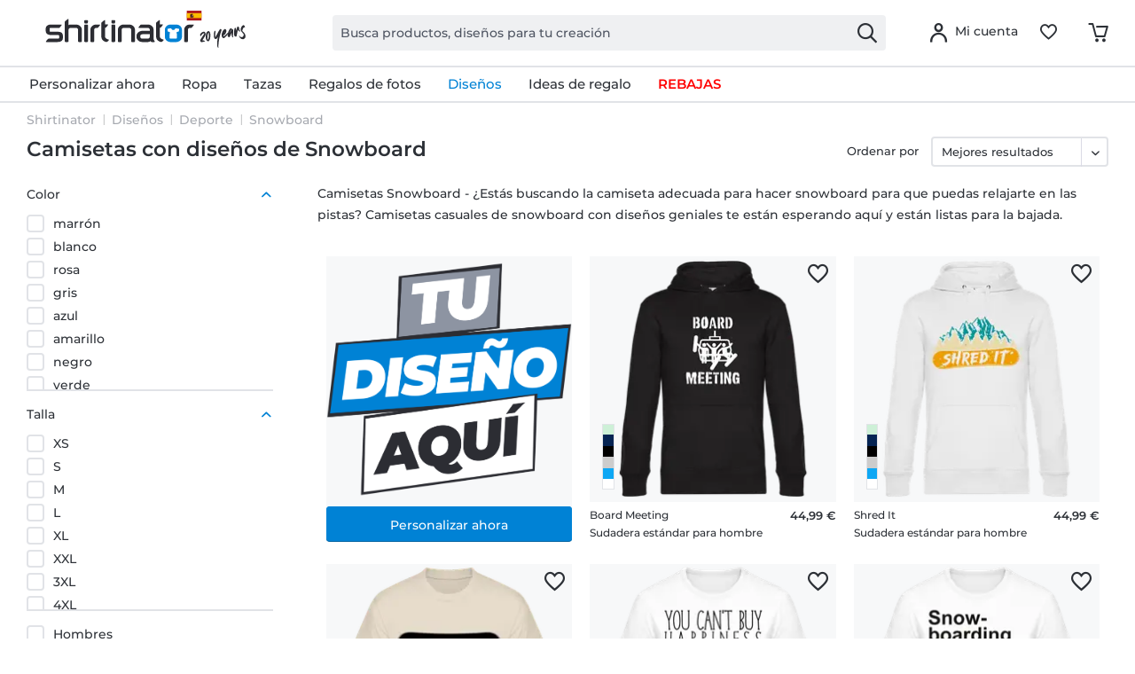

--- FILE ---
content_type: text/html; charset=UTF-8
request_url: https://www.shirtinator.es/camisetas/snowboard
body_size: 32500
content:
<!DOCTYPE html>
<html class="no-js" lang="es-ES" itemscope itemtype="http://schema.org/CollectionPage">
<head>
<link rel="preconnect" href="//app.usercentrics.eu">
<link rel="preconnect" href="//api.usercentrics.eu">
<link rel="preconnect" href="//privacy-proxy.usercentrics.eu">
<link rel="preload" href="//privacy-proxy.usercentrics.eu/latest/uc-block.bundle.js" as="script">
<link rel="preload" href="//web.cmp.usercentrics.eu/ui/loader.js" as="script">
<script id="usercentrics-cmp" src="//web.cmp.usercentrics.eu/ui/loader.js" data-settings-id="ms77qmJVblijEj" async></script>
<script type="application/javascript" src="//privacy-proxy.usercentrics.eu/latest/uc-block.bundle.js"></script>
<link rel="preconnect" href="https://dev.visualwebsiteoptimizer.com" />
<script type='text/javascript' id='vwoCode'>
window._vwo_code || (function() {
var account_id=521058,
version=2.1,
settings_tolerance=4000,
hide_element='body',
hide_element_style = 'opacity:0 !important;filter:alpha(opacity=0) !important;background:none !important;transition:none !important;',
/* DO NOT EDIT BELOW THIS LINE */
f=false,w=window,d=document,v=d.querySelector('#vwoCode'),cK='_vwo_'+account_id+'_settings',cc={};try{var c=JSON.parse(localStorage.getItem('_vwo_'+account_id+'_config'));cc=c&&typeof c==='object'?c:{}}catch(e){ }var stT=cc.stT==='session'?w.sessionStorage:w.localStorage;code={nonce:v&&v.nonce,use_existing_jquery:function(){return typeof use_existing_jquery!=='undefined'?use_existing_jquery:undefined},library_tolerance:function(){return typeof library_tolerance!=='undefined'?library_tolerance:undefined},settings_tolerance:function(){return cc.sT||settings_tolerance},hide_element_style:function(){return'{'+(cc.hES||hide_element_style)+'}'},hide_element:function(){
if(performance.getEntriesByName('first-contentful-paint')[0]){return''}return typeof cc.hE==='string'?cc.hE:hide_element},getVersion:function(){return version},finish:function(e){if(!f){ f=true;var t=d.getElementById('_vis_opt_path_hides');if(t)t.parentNode.removeChild(t);if(e)(new Image).src='https://dev.visualwebsiteoptimizer.com/ee.gif?a='+account_id+e}},finished:function(){return f},addScript:function(e){var t=d.createElement('script');t.type='text/javascript';if(e.src){t.src=e.src}else{t.text=e.text}v&&t.setAttribute('nonce',v.nonce);d.getElementsByTagName('head')[0].appendChild(t)},load:function(e,t){var n=this.getSettings(),i=d.createElement('script'),r=this;t=t||{};if(n){i.textContent=n;d.getElementsByTagName('head')[0].appendChild(i);if(!w.VWO||VWO.caE){stT.removeItem(cK);r.load(e)}}else{var o=new XMLHttpRequest;o.open('GET',e,true);o.withCredentials=!t.dSC;o.responseType=t.responseType||'text';o.onload=function(){if(t.onloadCb){return t.onloadCb(o,e)}if(o.status===200||o.status===304){_vwo_code.addScript({text:o.responseText})}else{_vwo_code.finish('&e=loading_failure:'+e)}};o.onerror=function(){if(t.onerrorCb){return t.onerrorCb(e)}_vwo_code.finish('&e=loading_failure:'+e)};o.send()}},getSettings:function(){try{var e=stT.getItem(cK);if(!e){return}e=JSON.parse(e);if(Date.now()>e.e){stT.removeItem(cK);return}return e.s}catch(e){return}},init:function(){if(d.URL.indexOf('__vwo_disable__')>-1)return;var e=this.settings_tolerance();w._vwo_settings_timer=setTimeout(function(){_vwo_code.finish();stT.removeItem(cK)},e);var t;if(this.hide_element()!=='body'){t=d.createElement('style');var n=this.hide_element(),i=n?n+this.hide_element_style():'',r=d.getElementsByTagName('head')[0];t.setAttribute('id','_vis_opt_path_hides');v&&t.setAttribute('nonce',v.nonce);t.setAttribute('type','text/css');if(t.styleSheet)t.styleSheet.cssText=i;else t.appendChild(d.createTextNode(i));r.appendChild(t)}else{t=d.getElementsByTagName('head')[0];var i=d.createElement('div');i.style.cssText='z-index: 2147483647 !important;position: fixed !important;left: 0 !important;top: 0 !important;width: 100% !important;height: 100% !important;background: white !important;';i.setAttribute('id','_vis_opt_path_hides');i.classList.add('_vis_hide_layer');t.parentNode.insertBefore(i,t.nextSibling)}var o=window._vis_opt_url||d.URL,s='https://dev.visualwebsiteoptimizer.com/j.php?a='+account_id+'&u='+encodeURIComponent(o)+'&vn='+version;if(w.location.search.indexOf('_vwo_xhr')!==-1){this.addScript({src:s})}else{this.load(s+'&x=true')}}};w._vwo_code=code;code.init();})();
</script>
<script type="text/javascript">
window.VWO = window.VWO || [];
window.VWO.init = window.VWO.init || function (state) { window.VWO.consentState = state; }
window.addEventListener("ucEvent", (a) => {
const vwoAllowed = !!a.detail["Visual Website Optimizer (VWO)"];
// 1 - Accepted
// 2 - Pending
// 3 - Denied
window.VWO.init(vwoAllowed ? 1 : 3);
});
</script>
<script src="https://shirtinator.app.baqend.com/v1/speedkit/install.js?d=production" async crossorigin="anonymous"></script>
<meta charset="utf-8"><script>window.dataLayer = window.dataLayer || [];</script><script>window.dataLayer.push({
    "ecommerce": {
        "currencyCode": "EUR",
        "impressions": [
            {
                "name": "Board Meeting \u00b7 Sudadera est\u00e1ndar para hombre",
                "id": "1279",
                "price": "37.81",
                "brand": "Shirtinator",
                "category": "Snowboard ",
                "list": "Snowboard ",
                "position": "1",
                "design_id": "61455",
                "dimension14": "L",
                "dimension19": "R2U",
                "dimension7": "r-p1279-m26215-c1-s4",
                "dimension15": "1279",
                "dimension8": "p1279-m26215"
            },
            {
                "name": "Shred It \u00b7 Sudadera est\u00e1ndar para hombre",
                "id": "1279",
                "price": "37.81",
                "brand": "Shirtinator",
                "category": "Snowboard ",
                "list": "Snowboard ",
                "position": "2",
                "design_id": "61351",
                "dimension14": "L",
                "dimension19": "R2U",
                "dimension7": "r-p1279-m26330-c2-s4",
                "dimension15": "1279",
                "dimension8": "p1279-m26330"
            },
            {
                "name": "Snowboard \u00b7 Camiseta b\u00e1sica para hombre",
                "id": "508",
                "price": "15.96",
                "brand": "Shirtinator",
                "category": "Snowboard ",
                "list": "Snowboard ",
                "position": "3",
                "design_id": "54831",
                "dimension14": "M",
                "dimension19": "R2U",
                "dimension7": "r-p508-m30667-c3-s3",
                "dimension15": "508",
                "dimension8": "p508-m30667"
            },
            {
                "name": "You Can Buy A Lift Pass \u00b7 Camiseta b\u00e1sica de mujer",
                "id": "560",
                "price": "15.96",
                "brand": "Shirtinator",
                "category": "Snowboard ",
                "list": "Snowboard ",
                "position": "4",
                "design_id": "46499",
                "dimension14": "S",
                "dimension19": "R2U",
                "dimension7": "r-p560-m16150-c2-s2",
                "dimension15": "560",
                "dimension8": "p560-m16150"
            },
            {
                "name": "Snowboarding Girl Definition Black \u00b7 Camiseta b\u00e1sica de mujer",
                "id": "560",
                "price": "15.96",
                "brand": "Shirtinator",
                "category": "Snowboard ",
                "list": "Snowboard ",
                "position": "5",
                "design_id": "46499",
                "dimension14": "S",
                "dimension19": "R2U",
                "dimension7": "r-p560-m26332-c2-s2",
                "dimension15": "560",
                "dimension8": "p560-m26332"
            },
            {
                "name": "Snowboarding Girl Definition White \u00b7 Camiseta b\u00e1sica de mujer",
                "id": "560",
                "price": "15.96",
                "brand": "Shirtinator",
                "category": "Snowboard ",
                "list": "Snowboard ",
                "position": "6",
                "design_id": "46588",
                "dimension14": "S",
                "dimension19": "R2U",
                "dimension7": "r-p560-m26333-c1-s2",
                "dimension15": "560",
                "dimension8": "p560-m26333"
            },
            {
                "name": "One Way To Paradise \u00b7 Camiseta b\u00e1sica de mujer",
                "id": "560",
                "price": "15.96",
                "brand": "Shirtinator",
                "category": "Snowboard ",
                "list": "Snowboard ",
                "position": "7",
                "design_id": "48625",
                "dimension14": "S",
                "dimension19": "R2U",
                "dimension7": "r-p560-m26341-c9-s2",
                "dimension15": "560",
                "dimension8": "p560-m26341"
            },
            {
                "name": "Snowboarding Logo Goggles \u00b7 Camiseta b\u00e1sica para hombre",
                "id": "508",
                "price": "15.96",
                "brand": "Shirtinator",
                "category": "Snowboard ",
                "list": "Snowboard ",
                "position": "8",
                "design_id": "54831",
                "dimension14": "M",
                "dimension19": "R2U",
                "dimension7": "r-p508-m12010-c3-s3",
                "dimension15": "508",
                "dimension8": "p508-m12010"
            },
            {
                "name": "Eat Sleep Ride Repeat Color \u00b7 Camiseta b\u00e1sica para hombre",
                "id": "508",
                "price": "15.96",
                "brand": "Shirtinator",
                "category": "Snowboard ",
                "list": "Snowboard ",
                "position": "9",
                "design_id": "54831",
                "dimension14": "M",
                "dimension19": "R2U",
                "dimension7": "r-p508-m12011-c3-s3",
                "dimension15": "508",
                "dimension8": "p508-m12011"
            },
            {
                "name": "Life Is Better On The Slopes \u00b7 Camiseta b\u00e1sica para hombre",
                "id": "508",
                "price": "15.96",
                "brand": "Shirtinator",
                "category": "Snowboard ",
                "list": "Snowboard ",
                "position": "10",
                "design_id": "54831",
                "dimension14": "M",
                "dimension19": "R2U",
                "dimension7": "r-p508-m12012-c3-s3",
                "dimension15": "508",
                "dimension8": "p508-m12012"
            },
            {
                "name": "Keep On Boarding \u00b7 Camiseta b\u00e1sica para hombre",
                "id": "508",
                "price": "15.96",
                "brand": "Shirtinator",
                "category": "Snowboard ",
                "list": "Snowboard ",
                "position": "11",
                "design_id": "46558",
                "dimension14": "M",
                "dimension19": "R2U",
                "dimension7": "r-p508-m12013-c1-s3",
                "dimension15": "508",
                "dimension8": "p508-m12013"
            },
            {
                "name": "Evolution Of Snowboarding \u00b7 Camiseta b\u00e1sica para hombre",
                "id": "508",
                "price": "15.96",
                "brand": "Shirtinator",
                "category": "Snowboard ",
                "list": "Snowboard ",
                "position": "12",
                "design_id": "54831",
                "dimension14": "M",
                "dimension19": "R2U",
                "dimension7": "r-p508-m26316-c3-s3",
                "dimension15": "508",
                "dimension8": "p508-m26316"
            },
            {
                "name": "I Love Snowboarding \u00b7 Camiseta b\u00e1sica para hombre",
                "id": "508",
                "price": "15.96",
                "brand": "Shirtinator",
                "category": "Snowboard ",
                "list": "Snowboard ",
                "position": "13",
                "design_id": "46558",
                "dimension14": "M",
                "dimension19": "R2U",
                "dimension7": "r-p508-m26319-c1-s3",
                "dimension15": "508",
                "dimension8": "p508-m26319"
            },
            {
                "name": "Follow Me I Will Show You Stupid Things \u00b7 Camiseta b\u00e1sica para hombre",
                "id": "508",
                "price": "15.96",
                "brand": "Shirtinator",
                "category": "Snowboard ",
                "list": "Snowboard ",
                "position": "14",
                "design_id": "46558",
                "dimension14": "M",
                "dimension19": "R2U",
                "dimension7": "r-p508-m26326-c1-s3",
                "dimension15": "508",
                "dimension8": "p508-m26326"
            },
            {
                "name": "I Don&amp;#039;t Crash \u00b7 Camiseta b\u00e1sica para hombre",
                "id": "508",
                "price": "15.96",
                "brand": "Shirtinator",
                "category": "Snowboard ",
                "list": "Snowboard ",
                "position": "15",
                "design_id": "46558",
                "dimension14": "M",
                "dimension19": "R2U",
                "dimension7": "r-p508-m26327-c1-s3",
                "dimension15": "508",
                "dimension8": "p508-m26327"
            },
            {
                "name": "Never Underestimate An Old Man \u00b7 Camiseta b\u00e1sica para hombre",
                "id": "508",
                "price": "15.96",
                "brand": "Shirtinator",
                "category": "Snowboard ",
                "list": "Snowboard ",
                "position": "16",
                "design_id": "54831",
                "dimension14": "M",
                "dimension19": "R2U",
                "dimension7": "r-p508-m26328-c3-s3",
                "dimension15": "508",
                "dimension8": "p508-m26328"
            },
            {
                "name": "Everything Will Kill You \u00b7 Camiseta b\u00e1sica para hombre",
                "id": "508",
                "price": "15.96",
                "brand": "Shirtinator",
                "category": "Snowboard ",
                "list": "Snowboard ",
                "position": "17",
                "design_id": "49666",
                "dimension14": "M",
                "dimension19": "R2U",
                "dimension7": "r-p508-m26338-c51-s3",
                "dimension15": "508",
                "dimension8": "p508-m26338"
            },
            {
                "name": "Piste Again \u00b7 Camiseta b\u00e1sica para hombre",
                "id": "508",
                "price": "15.96",
                "brand": "Shirtinator",
                "category": "Snowboard ",
                "list": "Snowboard ",
                "position": "18",
                "design_id": "54831",
                "dimension14": "M",
                "dimension19": "R2U",
                "dimension7": "r-p508-m26342-c3-s3",
                "dimension15": "508",
                "dimension8": "p508-m26342"
            },
            {
                "name": "Hoverboard \u00b7 Camiseta b\u00e1sica para hombre",
                "id": "508",
                "price": "15.96",
                "brand": "Shirtinator",
                "category": "Snowboard ",
                "list": "Snowboard ",
                "position": "19",
                "design_id": "54831",
                "dimension14": "M",
                "dimension19": "R2U",
                "dimension7": "r-p508-m28207-c3-s3",
                "dimension15": "508",
                "dimension8": "p508-m28207"
            },
            {
                "name": "I Want To Believe \u00b7 Camiseta b\u00e1sica para hombre",
                "id": "508",
                "price": "15.96",
                "brand": "Shirtinator",
                "category": "Snowboard ",
                "list": "Snowboard ",
                "position": "20",
                "design_id": "46558",
                "dimension14": "M",
                "dimension19": "R2U",
                "dimension7": "r-p508-m28208-c1-s3",
                "dimension15": "508",
                "dimension8": "p508-m28208"
            }
        ]
    },
    "event": "EECproductImpression",
    "ga": {
        "siteTypeLevel": "production",
        "language": "es",
        "country": "ES",
        "anonymizeIP": "1",
        "contentGroup1": "listing",
        "category": "Snowboard ",
        "pageType": "category",
        "userStatus": "guest"
    },
    "dl": {
        "isCreator": "",
        "numberTransactions": "",
        "customerID": "",
        "customer": "",
        "userType": ""
    },
    "cart": []
});</script><script>function gtag() {
  dataLayer.push(arguments);
}
 // set „denied" as default for both ad and analytics storage,
 gtag("consent", "default", {
     ad_storage: "denied",
     analytics_storage: "denied",
     wait_for_update: 2000 // milliseconds to wait for update
 });

// Enable ads data redaction by default [optional]
gtag("set", "ads_data_redaction", true);
</script><!-- WbmTagManager -->
<script>
var googleTagManagerFunction = function(w,d,s,l,i) {
    w[l]=w[l]||[];
    w[l].push({'gtm.start':new Date().getTime(),event:'gtm.js'});
    var f=d.getElementsByTagName(s)[0],j=d.createElement(s),dl=l!='dataLayer'?'&l='+l:'';
    j.async=true;
    j.src='https://t.shirtinator.'+(window.document.location.host.search('shirtinator')===-1?'de':(window.document.location.host.split('shirtinator.').slice(-1)[0]||'de'))+'/gtm.js?id='+i+dl+'';
    f.parentNode.insertBefore(j,f);
};

setTimeout(() => {
    googleTagManagerFunction(window,document,'script','dataLayer','GTM-W5NPXMZ');
}, 3000);
</script>
<!-- End WbmTagManager -->
<script></script>
<style>
#usercentrics-root { position: relative; }
</style>
<script></script>
<script>
window.gtmlayertest = {};
window.gtmlayertest.id = '';
window.gtmlayertest.dimension8 = 'p-m0';
window.gtmlayertest.dimension7 = '';
</script>
<meta name="google-site-verification" content="dlP-cpD7bRuQ7hc50GURZWpcV8tgmd5N4B1yFYIOflc" />
<link rel="dns-prefetch" href="//creator.shirtinator.es">
<link rel="prefetch" href="https://creator.shirtinator.es/css/app.css?cache=20260124234007"/>
<link rel="prefetch" href="https://creator.shirtinator.es/css/chunk-vendors.css?cache=20260124234007"/>
<link rel="prefetch" href="https://creator.shirtinator.es/js/chunk-vendors.js?cache=20260124234007"/>
<link rel="prefetch" href="https://creator.shirtinator.es/js/app.js?cache=20260124234007"/>
<link rel="preload" href="/themes/Frontend/ShirtinatorTheme/frontend/_public/src/fonts/shirtinator-icons.eot" as="font" type="font/eot" crossorigin>
<link rel="preload" href="/themes/Frontend/ShirtinatorTheme/frontend/_public/src/fonts/shirtinator-icons.woff" as="font" type="font/woff" crossorigin>
<link rel="preload" href="/themes/Frontend/ShirtinatorTheme/frontend/_public/src/fonts/shirtinator-icons.ttf" as="font" type="font/ttf" crossorigin>
<link rel="preload" href="/themes/Frontend/ShirtinatorTheme/frontend/_public/src/fonts/shirtinator-icons.svg" as="font" type="font/svg" crossorigin>
<meta name="author" content="" />
<meta name="robots" content="index,follow
" />
<meta name="revisit-after" content="15 days" />
<meta name="keywords" content="camisetas, snowboard" />
<meta name="description" content="Camisetas Snowboard ✓ Diseños Snowboard ✓ en muchos tamaños y colores ✓ para mujeres y hombres ✓ Camisetas 100% algodón ✓ Impresión de alta calidad" />
<meta property="og:type" content="product" />
<meta property="og:site_name" content="Shirtinator" />
<meta property="og:title" content="Snowboard " />
<meta property="og:description" content=" Camisetas Snowboard - ¿Estás buscando la camiseta adecuada para hacer snowboard para que puedas relajarte en las pistas? Camisetas casuales de snowboard con diseños geniales te están esperando aquí y están listas para la bajada. " />
<meta property="og:url" content="://www.shirtinator.es/camisetas/snowboard" />
<meta property="og:image" content="https://media.shirtinator.com/media/image/f8/c0/09/1279-FrontImage-blackY9lHHn0OLIarC.png" />
<meta name="twitter:card" content="product" />
<meta name="twitter:site" content="Shirtinator" />
<meta name="twitter:title" content="Snowboard " />
<meta name="twitter:description" content=" Camisetas Snowboard - ¿Estás buscando la camiseta adecuada para hacer snowboard para que puedas relajarte en las pistas? Camisetas casuales de snowboard con diseños geniales te están esperando aquí y están listas para la bajada. " />
<meta name="twitter:image" content="https://media.shirtinator.com/media/image/f8/c0/09/1279-FrontImage-blackY9lHHn0OLIarC.png" />
<meta itemprop="copyrightHolder" content="Shirtinator" />
<meta itemprop="copyrightYear" content="2014" />
<meta itemprop="isFamilyFriendly" content="True" />
<meta name="viewport" content="width=device-width, initial-scale=1.0">
<meta name="mobile-web-app-capable" content="yes">
<meta name="apple-mobile-web-app-title" content="Shirtinator">
<meta name="apple-mobile-web-app-capable" content="yes">
<meta name="apple-mobile-web-app-status-bar-style" content="default">
<link rel="alternate" href="https://www.shirtinator.es/camisetas/snowboard" hreflang="es-ES" />
<link rel="alternate" href="https://www.shirtinator.de/t-shirts/snowboard" hreflang="de-DE" />
<link rel="alternate" href="https://www.shirtinator.be/t-shirts/snowboard" hreflang="fr-BE" />
<link rel="alternate" href="https://www.shirtinator.fr/t-shirts/snowboard" hreflang="fr-FR" />
<link rel="alternate" href="https://www.shirtinator.co.uk/t-shirts/snowboard" hreflang="en-GB" />
<link rel="alternate" href="https://www.shirtinator.at/t-shirts/snowboard" hreflang="de-AT" />
<link rel="alternate" href="https://www.shirtinator.ch/t-shirts/snowboard" hreflang="de-CH" />
<link rel="alternate" href="https://www.shirtinator.ch/fr/t-shirts/snowboard" hreflang="fr-CH" />
<link rel="alternate" href="https://www.shirtinator.ie/t-shirts/snowboard" hreflang="en-IE" />
<link rel="apple-touch-icon-precomposed" href="https://media.shirtinator.com/media/image/b0/77/a6/Shirtinator-Favicon-128.png">
<link rel="shortcut icon" href="https://media.shirtinator.com/media/vector/40/cb/5d/Shirtinator-Favicon.svg">
<meta name="msapplication-navbutton-color" content="#D9400B" />
<meta name="application-name" content="Shirtinator" />
<meta name="msapplication-starturl" content="https://www.shirtinator.es/" />
<meta name="msapplication-window" content="width=1024;height=768" />
<meta name="msapplication-TileImage" content="https://media.shirtinator.com/media/image/b0/77/a6/Shirtinator-Favicon-128.png">
<meta name="msapplication-TileColor" content="#D9400B">
<meta name="theme-color" content="#D9400B" />
<link rel="canonical" href="https://www.shirtinator.es/camisetas/snowboard"/>
<title itemprop="name">Camisetas Snowboard para comprar online | Shirtinator</title>
<link href="/web/cache/1769169120_e9a96d7b4acb17ffd209907a89e234ae.css" media="all" rel="stylesheet" type="text/css" />
</head>
<body class="is--ctl-listing is--act-index" ><!-- WbmTagManager (noscript) -->
<noscript><iframe src="https://www.googletagmanager.com/ns.html?id=GTM-W5NPXMZ"
            height="0" width="0" style="display:none;visibility:hidden"></iframe></noscript>
<!-- End WbmTagManager (noscript) -->
<div data-paypalUnifiedMetaDataContainer="true"
data-paypalUnifiedRestoreOrderNumberUrl="https://www.shirtinator.es/widgets/PaypalUnifiedOrderNumber/restoreOrderNumber"
class="is--hidden">
</div>
<div class="page-wrap">
<noscript class="noscript-main">
<div class="alert is--warning">
<div class="alert--icon">
<i class="icon--element icon--warning"></i>
</div>
<div class="alert--content">
Para poder utilizar Shirtinator en toda su extensión, le recomendamos activar Javascript en su navegador.
</div>
</div>
</noscript>
<div style="display: none;" data-dropdownMenu="true"></div>
<header class="header-main">
<div class="container header--navigation">
<nav class="shop--navigation navigation-mobile block-group">
<ul class="navigation--list block-group" role="menubar">
<li class="navigation--entry entry--menu-left" role="menuitem">
<a class="entry--link entry--trigger btn is--icon-left" href="#offcanvas--left" data-offcanvas="true" data-offCanvasSelector=".sidebar-main" title="Menú">
<i class="icon--menu"></i>
</a>
</li>
</ul>
</nav>
<div class="logo-main block-group" role="banner">
<div class="logo--shop block">
<a class="logo--link" href="https://www.shirtinator.es/" title="Shirtinator - Ir a la página de inicio">
<picture>
<source srcset="https://media.shirtinator.com/media/vector/42/62/a2/Shirtinator_logo_blue_Landscape_20_Jahre_Jubilaum_ES_Flag_20_right.svg" media="(min-width: 78.75em)">
<source srcset="https://media.shirtinator.com/media/vector/42/62/a2/Shirtinator_logo_blue_Landscape_20_Jahre_Jubilaum_ES_Flag_20_right.svg" media="(min-width: 64em)">
<source srcset="https://media.shirtinator.com/media/vector/42/62/a2/Shirtinator_logo_blue_Landscape_20_Jahre_Jubilaum_ES_Flag_20_right.svg" media="(min-width: 48em)">
<img srcset="https://media.shirtinator.com/media/vector/42/62/a2/Shirtinator_logo_blue_Landscape_20_Jahre_Jubilaum_ES_Flag_20_right.svg" alt="Shirtinator - Ir a la página de inicio" />
</picture>
</a>
</div>
</div>
<nav class="shop--navigation block-group">
<ul class="navigation--list block-group" role="menubar">
<li class="navigation--entry entry--search" role="menuitem" data-search="true" aria-haspopup="true" data-minLength="2">
<a class="btn entry--link entry--trigger" href="#show-hide--search" title="Mostrar / ocultar búsqueda" aria-label="Mostrar / ocultar búsqueda">
<i class="icon--search"></i>
<span class="search--display">Buscar</span>
</a>
<form action="/search" method="get" class="main-search--form">
<input required type="search" name="sSearch" class="main-search--field" autocomplete="off" autocapitalize="off" placeholder="Busca productos, diseños para tu creación" maxlength="30"  />
<button type="submit" class="main-search--button" aria-label="Buscar">
<i class="icon--search"></i>
</button>
<div class="form--ajax-loader"></div>
</form>
<div class="main-search--results es-suggest" data-search-url="https://www.shirtinator.es/search"
data-suggest-url="/widgets/suggest">
<div class="block-group">
</div>
</div>
</li>
<li class="navigation--entry entry--language" role="menuitem">
    



    

</li>




    <li class="navigation--entry entry--account"
        role="menuitem"
        data-offcanvas="true"
        data-offCanvasSelector=".account--dropdown-navigation">
        
    <a href="https://www.shirtinator.es/account"
       title="Mi cuenta"
       class="btn is--icon-left entry--link account--link">
        <i class="icon--account"></i>
            <span class="account--display">
                        Mi cuenta
                    </span>
    </a>


            </li>




    
    <li class="navigation--entry entry--notepad" role="menuitem">
        <a href="https://www.shirtinator.es/note" title="Lista de deseos" class="btn">
            <i class="icon--heart"></i>
        </a>
    </li>

    
    <li class="navigation--entry entry--cart" role="menuitem">
        <a class="btn cart--link" href="https://www.shirtinator.es/checkout/cart" title="Cesta de la compra">
            <span class="badge is--primary is--minimal cart--quantity is--hidden">0</span>
            <i class="icon--basket"></i>
        </a>
        <div class="ajax-loader">&nbsp;</div>
    </li>




</ul>
</nav>
<div class="container--ajax-cart" data-collapse-cart="true" data-displayMode="offcanvas"></div>
</div>
</header>
<nav class="navigation-main">
<div class="container" data-menu-scroller="true" data-listSelector=".navigation--list.container" data-viewPortSelector=".navigation--list-wrapper"  data-refresh="true">
<div class="navigation--list-wrapper">
<ul class="navigation--list container" role="menubar" itemscope="itemscope" itemtype="http://schema.org/SiteNavigationElement">
<li class="navigation--entry is--home" role="menuitem"><a class="navigation--link is--first" href="https://www.shirtinator.es/" title="Inicio" itemprop="url"><span itemprop="name">Inicio</span></a></li><li class="navigation--entry dropactive" role="menuitem"><a class="navigation--link" href="https://www.shirtinator.es/camisetas/personalizadas/imprimir-camisetas" title="Personalizar ahora" itemprop="url"  target=""><span itemprop="name">Personalizar ahora</span></a>					        <ul class="menu--list menu--level-1">
<li class="menu--list-item item--level-1">
<a href="https://www.shirtinator.es/ropa" class="menu--list-item-link" title="Camisetas"  target="">Camisetas</a>
<ul class="menu--list menu--level-2">
<li class="menu--list-item item--level-2">
<a href="https://www.shirtinator.es/personalizar-ahora/camisetas/mujer/" class="menu--list-item-link" title="Mujer" >Mujer</a>
</li>
<li class="menu--list-item item--level-2">
<a href="https://www.shirtinator.es/camisetas/personalizadas/imprimir-camisetas" class="menu--list-item-link" title="Hombre" >Hombre</a>
</li>
<li class="menu--list-item item--level-2">
<a href="https://www.shirtinator.es/personalizar-ahora/camisetas/ninos/" class="menu--list-item-link" title="Niños" >Niños</a>
</li>
</ul>
</li>
<li class="menu--list-item item--level-1">
<a href="https://www.shirtinator.es/sudaderas-jerseys/personalizadas/" class="menu--list-item-link" title="Sudaderas y Jerseys"  target="">Sudaderas y Jerseys</a>
<ul class="menu--list menu--level-2">
<li class="menu--list-item item--level-2">
<a href="https://www.shirtinator.es/sudaderas/mujer" class="menu--list-item-link" title="Mujeres"  target="">Mujeres</a>
</li>
<li class="menu--list-item item--level-2">
<a href="https://www.shirtinator.es/sudaderas/hombre" class="menu--list-item-link" title="Hombres"  target="">Hombres</a>
</li>
<li class="menu--list-item item--level-2">
<a href="https://www.shirtinator.es/sudaderas/ninos" class="menu--list-item-link" title="Niños"  target="">Niños</a>
</li>
</ul>
</li>
<li class="menu--list-item item--level-1">
<a href="https://www.shirtinator.es/camisetas-de-manga-larga/personalizadas/imprimir-camisetas-manga-larga" class="menu--list-item-link" title="Camisetas de manga larga" >Camisetas de manga larga</a>
<ul class="menu--list menu--level-2">
<li class="menu--list-item item--level-2">
<a href="https://www.shirtinator.es/camisetas-de-manga-larga/personalizadas/imprimir-camisetas-manga-larga#/p1209-m0-c2-s3" class="menu--list-item-link" title="Mujer"  target="">Mujer</a>
</li>
<li class="menu--list-item item--level-2">
<a href="https://www.shirtinator.es/camisetas-de-manga-larga/personalizadas/imprimir-camisetas-manga-larga" class="menu--list-item-link" title="Hombre"  target="">Hombre</a>
</li>
</ul>
</li>
<li class="menu--list-item item--level-1">
<a href="https://www.shirtinator.es/polos/personalizadas/imprimir-polo" class="menu--list-item-link" title="Polos" >Polos</a>
<ul class="menu--list menu--level-2">
<li class="menu--list-item item--level-2">
<a href="https://www.shirtinator.es/polos/personalizadas/imprimir-polo#/p1341-m0-c2-s3" class="menu--list-item-link" title="Mujer"  target="">Mujer</a>
</li>
<li class="menu--list-item item--level-2">
<a href="https://www.shirtinator.es/polos/personalizadas/imprimir-polo" class="menu--list-item-link" title="Hombre"  target="">Hombre</a>
</li>
</ul>
</li>
<li class="menu--list-item item--level-1">
<a href="https://www.shirtinator.es/camiseta-de-tirantes/personalizadas/" class="menu--list-item-link" title="Camisetas de Tirantes"  target="">Camisetas de Tirantes</a>
<ul class="menu--list menu--level-2">
<li class="menu--list-item item--level-2">
<a href="https://www.shirtinator.es/camisetas/personalizadas/imprimir-camisetas#/p1326-m0-c1-s3" class="menu--list-item-link" title="Hombres"  target="">Hombres</a>
</li>
<li class="menu--list-item item--level-2">
<a href="https://www.shirtinator.es/camisetas/personalizadas/imprimir-camisetas#/p1110-m0-c1-s4" class="menu--list-item-link" title="Mujeres"  target="">Mujeres</a>
</li>
</ul>
</li>
<li class="menu--list-item item--level-1">
<a href="https://www.shirtinator.es/camisetas/personalizadas/imprimir-camisetas#/p1325-m0-c1-s3" class="menu--list-item-link" title="Top Corto"  target="">Top Corto</a>
</li>
<li class="menu--list-item item--level-1">
<a href="https://www.shirtinator.es/personalizar-ahora/bebes/" class="menu--list-item-link" title="Bebés" >Bebés</a>
<ul class="menu--list menu--level-2">
<li class="menu--list-item item--level-2">
<a href="https://www.shirtinator.es/baberos/personalizadas/imprimir-babera" class="menu--list-item-link" title="Baberos" >Baberos</a>
</li>
<li class="menu--list-item item--level-2">
<a href="https://www.shirtinator.es/bodies-bebes/personalizadas/imprimir-body-bebe" class="menu--list-item-link" title="Bodies para bebés" >Bodies para bebés</a>
</li>
<li class="menu--list-item item--level-2">
<a href="https://www.shirtinator.es/peluches/personalizadas/imprimir-peluche-" class="menu--list-item-link" title="Peluches" >Peluches</a>
</li>
</ul>
</li>
<li class="menu--list-item item--level-1">
<a href="https://www.shirtinator.es/ropa-ecologica-imprimir" class="menu--list-item-link" title="Ropa ecológica" >Ropa ecológica</a>
<ul class="menu--list menu--level-2">
<li class="menu--list-item item--level-2">
<a href="https://www.shirtinator.es/ropa-ecologica-imprimir/camisetas" class="menu--list-item-link" title="Camisetas ecológicas" >Camisetas ecológicas</a>
</li>
<li class="menu--list-item item--level-2">
<a href="https://www.shirtinator.es/ropa-ecologica-imprimir/body-bebe" class="menu--list-item-link" title="Bodies ecológicos para bebé" >Bodies ecológicos para bebé</a>
</li>
<li class="menu--list-item item--level-2">
<a href="https://www.shirtinator.es/ropa-ecologica-imprimir/bolsas" class="menu--list-item-link" title="Bolsas ecológicas" >Bolsas ecológicas</a>
</li>
<li class="menu--list-item item--level-2">
<a href="https://www.shirtinator.es/ropa-ecologica-imprimir/jerseys-sudaderas" class="menu--list-item-link" title="Sudaderas y jerseys ecológicos" >Sudaderas y jerseys ecológicos</a>
</li>
<li class="menu--list-item item--level-2">
<a href="https://www.shirtinator.es/ropa-ecologica-imprimir/camisetas-de-manga-larga" class="menu--list-item-link" title="Camisetas de manga larga ecológicas" >Camisetas de manga larga ecológicas</a>
</li>
</ul>
</li>
<li class="menu--list-item item--level-1">
<a href="https://www.shirtinator.es/ropa-de-marca/personalizadas/" class="menu--list-item-link" title="Ropa de marca" >Ropa de marca</a>
</li>
<li class="menu--list-item item--level-1">
<a href="https://www.shirtinator.es/ropa-deportiva/personalizadas/imprimir-ropa-deportiva" class="menu--list-item-link" title="Ropa deportiva" >Ropa deportiva</a>
<ul class="menu--list menu--level-2">
<li class="menu--list-item item--level-2">
<a href="https://www.shirtinator.es/ropa-deportiva/personalizadas/imprimir-ropa-deportiva#/p1321-m0-c2-s3" class="menu--list-item-link" title="Mujer"  target="">Mujer</a>
</li>
<li class="menu--list-item item--level-2">
<a href="https://www.shirtinator.es/ropa-deportiva/personalizadas/imprimir-ropa-deportiva" class="menu--list-item-link" title="Hombre"  target="">Hombre</a>
</li>
</ul>
</li>
<li class="menu--list-item item--level-1">
<a href="https://www.shirtinator.es/productos-merino/personalizar/" class="menu--list-item-link" title="Productos Merino" >Productos Merino</a>
<ul class="menu--list menu--level-2">
<li class="menu--list-item item--level-2">
<a href="https://www.shirtinator.es/productos-merino/mujeres" class="menu--list-item-link" title="Mujeres" >Mujeres</a>
</li>
<li class="menu--list-item item--level-2">
<a href="https://www.shirtinator.es/productos-merino/hombres" class="menu--list-item-link" title="Hombres" >Hombres</a>
</li>
</ul>
</li>
<li class="menu--list-item item--level-1">
<a href="https://www.shirtinator.es/ropa-interior/personalizadas/" class="menu--list-item-link" title="Ropa interior" >Ropa interior</a>
<ul class="menu--list menu--level-2">
<li class="menu--list-item item--level-2">
<a href="https://www.shirtinator.es/ropa-interior/personalizadas/imprimir-ropa-interior#/p160-m0-c1-s3" class="menu--list-item-link" title="Mujer"  target="">Mujer</a>
</li>
<li class="menu--list-item item--level-2">
<a href="https://www.shirtinator.es/ropa-interior/personalizadas/imprimir-ropa-interior#/p2998-m0-c51-s3" class="menu--list-item-link" title="Hombre"  target="">Hombre</a>
</li>
</ul>
</li>
<li class="menu--list-item item--level-1">
<a href="https://www.shirtinator.es/personalizar-ahora/tazas-y-vasos/" class="menu--list-item-link" title="Tazas y Vasos" >Tazas y Vasos</a>
<ul class="menu--list menu--level-2">
<li class="menu--list-item item--level-2">
<a href="https://www.shirtinator.es/botellas/personalizadas/botella-imprimir" class="menu--list-item-link" title="Botella" >Botella</a>
</li>
<li class="menu--list-item item--level-2">
<a href="https://www.shirtinator.es/tazas/personalizadas/imprimir-taza" class="menu--list-item-link" title="Taza" >Taza</a>
</li>
<li class="menu--list-item item--level-2">
<a href="https://www.shirtinator.es/tazas/taza-panoramica-18892" class="menu--list-item-link" title="Taza panorámica"  target="">Taza panorámica</a>
</li>
<li class="menu--list-item item--level-2">
<a href="https://www.shirtinator.es/tazas/taza-magica-19333" class="menu--list-item-link" title="Taza mágica"  target="">Taza mágica</a>
</li>
<li class="menu--list-item item--level-2">
<a href="https://www.shirtinator.es/tazas/taza-de-metal-esmaltada-37730" class="menu--list-item-link" title="Taza esmaltada"  target="">Taza esmaltada</a>
</li>
<li class="menu--list-item item--level-2">
<a href="https://www.shirtinator.es/tazas/taza-grande-42767" class="menu--list-item-link" title="Taza grande"  target="">Taza grande</a>
</li>
<li class="menu--list-item item--level-2">
<a href="https://www.shirtinator.es/tazas/taza-con-corazon-45379" class="menu--list-item-link" title="Taza con corazón"  target="">Taza con corazón</a>
</li>
<li class="menu--list-item item--level-2">
<a href="https://www.shirtinator.es/tazas/taza-bicolor-20974" class="menu--list-item-link" title="Taza bicolor"  target="">Taza bicolor</a>
</li>
<li class="menu--list-item item--level-2">
<a href="https://www.shirtinator.es/tazas/taza-negra-51233" class="menu--list-item-link" title="Taza negra"  target="">Taza negra</a>
</li>
<li class="menu--list-item item--level-2">
<a href="https://www.shirtinator.es/tazas/vaso-termico-50214" class="menu--list-item-link" title="Vaso térmico"  target="">Vaso térmico</a>
</li>
<li class="menu--list-item item--level-2">
<a href="https://www.shirtinator.es/vasos-de-chupito/personalizadas/imprimir-vaso-de-chupito" class="menu--list-item-link" title="Vasos de chupito" >Vasos de chupito</a>
</li>
</ul>
</li>
<li class="menu--list-item item--level-1">
<a href="https://www.shirtinator.es/personalizar-ahora/accesorios/" class="menu--list-item-link" title="Accesorios" >Accesorios</a>
<ul class="menu--list menu--level-2">
<li class="menu--list-item item--level-2">
<a href="https://www.shirtinator.es/bufandas/personalizadas/bufanda-imprimir" class="menu--list-item-link" title="Bufandas Merino" >Bufandas Merino</a>
</li>
<li class="menu--list-item item--level-2">
<a href="https://www.shirtinator.es/bolsas/personalizadas/imprimir-bolsa" class="menu--list-item-link" title="Bolsas" >Bolsas</a>
</li>
<li class="menu--list-item item--level-2">
<a href="https://www.shirtinator.es/chalecos-visibilidad/personalizadas/imprimir-chaleco-visibilidad" class="menu--list-item-link" title="Chalecos de alta visibilidad" >Chalecos de alta visibilidad</a>
</li>
<li class="menu--list-item item--level-2">
<a href="https://www.shirtinator.es/gorras/personalizadas/imprimir-gorra" class="menu--list-item-link" title="Gorras" >Gorras</a>
</li>
<li class="menu--list-item item--level-2">
<a href="https://www.shirtinator.es/gorros/personalizadas/gorro-imprimir" class="menu--list-item-link" title="Gorros Merino" >Gorros Merino</a>
</li>
<li class="menu--list-item item--level-2">
<a href="https://www.shirtinator.es/llaveros/personalizadas/llavero-imprimir" class="menu--list-item-link" title="Llaveros" >Llaveros</a>
</li>
<li class="menu--list-item item--level-2">
<a href="https://www.shirtinator.es/sombreros/personalizadas/sombrero-imprimir" class="menu--list-item-link" title="Sombrero de exterior para el sol" >Sombrero de exterior para el sol</a>
</li>
</ul>
</li>
<li class="menu--list-item item--level-1">
<a href="https://www.shirtinator.es/personalizar-ahora/hogar-y-vida/" class="menu--list-item-link" title="Hogar y Vida" >Hogar y Vida</a>
<ul class="menu--list menu--level-2">
<li class="menu--list-item item--level-2">
<a href="https://www.shirtinator.es/alcancia/personalizadas/imprimir-alcancia" class="menu--list-item-link" title="Alcancía" >Alcancía</a>
</li>
<li class="menu--list-item item--level-2">
<a href="https://www.shirtinator.es/alfombrillas-de-raton/personalizadas/imprimir-alfombrilla-de-raton" class="menu--list-item-link" title="Alfombrillas de ratón" >Alfombrillas de ratón</a>
</li>
<li class="menu--list-item item--level-2">
<a href="https://www.shirtinator.es/bolsas-agua-caliente/personalizadas/imprimir-bolsa-agua-caliente" class="menu--list-item-link" title="Bolsa para agua caliente" >Bolsa para agua caliente</a>
</li>
<li class="menu--list-item item--level-2">
<a href="https://www.shirtinator.es/cojines/personalizadas/imprimir-cojin" class="menu--list-item-link" title="Cojines" >Cojines</a>
</li>
<li class="menu--list-item item--level-2">
<a href="https://www.shirtinator.es/cojines-corazon/personalizadas/imprimir-cojin" class="menu--list-item-link" title="Cojines Corazón" >Cojines Corazón</a>
</li>
<li class="menu--list-item item--level-2">
<a href="https://www.shirtinator.es/delantales/personalizadas/imprimir-delantal" class="menu--list-item-link" title="Delantales" >Delantales</a>
</li>
<li class="menu--list-item item--level-2">
<a href="https://www.shirtinator.es/felpudos/personalizadas/felpudo-imprimir" class="menu--list-item-link" title="Felpudo" >Felpudo</a>
</li>
<li class="menu--list-item item--level-2">
<a href="https://www.shirtinator.es/imanes/personalizadas/imprimir-iman" class="menu--list-item-link" title="Imanes" >Imanes</a>
</li>
<li class="menu--list-item item--level-2">
<a href="https://www.shirtinator.es/peluches/personalizadas/imprimir-peluche" class="menu--list-item-link" title="Peluches" >Peluches</a>
</li>
<li class="menu--list-item item--level-2">
<a href="https://www.shirtinator.es/posavasos/personalizadas/posavaso-imprimir" class="menu--list-item-link" title="Posavaso" >Posavaso</a>
</li>
<li class="menu--list-item item--level-2">
<a href="https://www.shirtinator.es/fiambreras/personalizadas/fiambrera-imprimir" class="menu--list-item-link" title="Propia fiambrera" >Propia fiambrera</a>
</li>
<li class="menu--list-item item--level-2">
<a href="https://www.shirtinator.es/puzzles/personalizadas/imprimir-puzzles" class="menu--list-item-link" title="Puzzles" >Puzzles</a>
</li>
</ul>
</li>
<li class="menu--list-item item--level-1">
<a href="https://www.shirtinator.es/accesorios-mascotas/personalizar" class="menu--list-item-link" title="&#128062; Accesorios para mascotas" >&#128062; Accesorios para mascotas</a>
<ul class="menu--list menu--level-2">
<li class="menu--list-item item--level-2">
<a href="https://www.shirtinator.es/comedero/personalizar/comedero-personalizar" class="menu--list-item-link" title="Comedero" >Comedero</a>
</li>
<li class="menu--list-item item--level-2">
<a href="https://www.shirtinator.es/camisetas/personalizadas/imprimir-camisetas#/p1328-m0-c2-s17" class="menu--list-item-link" title="Pañuelo para perro pequeño"  target="">Pañuelo para perro pequeño</a>
</li>
<li class="menu--list-item item--level-2">
<a href="https://www.shirtinator.es/camisetas/personalizadas/imprimir-camisetas#/p1339-m0-c2-s17" class="menu--list-item-link" title="Pañuelo para perro grande"  target="">Pañuelo para perro grande</a>
</li>
</ul>
</li>
<li class="menu--list-item item--level-1">
<a href="https://www.shirtinator.es/calcetines/personalizadas/imprimir-calcetines" class="menu--list-item-link" title="Calcetines" >Calcetines</a>
</li>
</ul>
</li><li class="navigation--entry dropactive" role="menuitem"><a class="navigation--link" href="https://www.shirtinator.es/ropa" title="Ropa" itemprop="url" ><span itemprop="name">Ropa</span></a>					        <ul class="menu--list menu--level-1">
<li class="menu--list-item item--level-1">
<a href="https://www.shirtinator.es/mujeres/" class="menu--list-item-link" title="Mujeres" >Mujeres</a>
<ul class="menu--list menu--level-2">
<li class="menu--list-item item--level-2">
<a href="https://www.shirtinator.es/camisetas/mujeres" class="menu--list-item-link" title="Camisetas" >Camisetas</a>
</li>
<li class="menu--list-item item--level-2">
<a href="https://www.shirtinator.es/sudaderas/mujer" class="menu--list-item-link" title="Jerseys y Sudaderas" >Jerseys y Sudaderas</a>
</li>
<li class="menu--list-item item--level-2">
<a href="https://www.shirtinator.es/ropa-ecologica/mujeres" class="menu--list-item-link" title="Ropa ecológica" >Ropa ecológica</a>
</li>
<li class="menu--list-item item--level-2">
<a href="https://www.shirtinator.es/ropa-deportiva/mujeres" class="menu--list-item-link" title="Ropa deportiva" >Ropa deportiva</a>
</li>
<li class="menu--list-item item--level-2">
<a href="https://www.shirtinator.es/polos/mujeres" class="menu--list-item-link" title="Polos" >Polos</a>
</li>
<li class="menu--list-item item--level-2">
<a href="https://www.shirtinator.es/camisetas-de-manga-larga/mujeres" class="menu--list-item-link" title="Camisetas de manga larga" >Camisetas de manga larga</a>
</li>
<li class="menu--list-item item--level-2">
<a href="https://www.shirtinator.es/ropa-de-marca/mujeres" class="menu--list-item-link" title="Ropa de marca" >Ropa de marca</a>
</li>
<li class="menu--list-item item--level-2">
<a href="https://www.shirtinator.es/ropa-interior/mujeres" class="menu--list-item-link" title="Ropa interior" >Ropa interior</a>
</li>
</ul>
</li>
<li class="menu--list-item item--level-1">
<a href="https://www.shirtinator.es/hombres/" class="menu--list-item-link" title="Hombres" >Hombres</a>
<ul class="menu--list menu--level-2">
<li class="menu--list-item item--level-2">
<a href="https://www.shirtinator.es/camisetas/hombres" class="menu--list-item-link" title="Camisetas" >Camisetas</a>
</li>
<li class="menu--list-item item--level-2">
<a href="https://www.shirtinator.es/sudaderas/hombre" class="menu--list-item-link" title="Sudaderas y Jerseys" >Sudaderas y Jerseys</a>
</li>
<li class="menu--list-item item--level-2">
<a href="https://www.shirtinator.es/ropa-ecologica/hombres" class="menu--list-item-link" title="Ropa ecológica" >Ropa ecológica</a>
</li>
<li class="menu--list-item item--level-2">
<a href="https://www.shirtinator.es/ropa-de-marca/hombres" class="menu--list-item-link" title="Ropa de marca" >Ropa de marca</a>
</li>
<li class="menu--list-item item--level-2">
<a href="https://www.shirtinator.es/polos/hombres" class="menu--list-item-link" title="Polos" >Polos</a>
</li>
<li class="menu--list-item item--level-2">
<a href="https://www.shirtinator.es/camisetas-de-manga-larga/hombres" class="menu--list-item-link" title="Camisetas de manga larga" >Camisetas de manga larga</a>
</li>
<li class="menu--list-item item--level-2">
<a href="https://www.shirtinator.es/ropa-deportiva/hombres" class="menu--list-item-link" title="Ropa deportiva" >Ropa deportiva</a>
</li>
</ul>
</li>
<li class="menu--list-item item--level-1">
<a href="https://www.shirtinator.es/ninos-bebe/" class="menu--list-item-link" title="Niños" >Niños</a>
<ul class="menu--list menu--level-2">
<li class="menu--list-item item--level-2">
<a href="https://www.shirtinator.es/camisetas/ninos-bebe" class="menu--list-item-link" title="Camisetas" >Camisetas</a>
</li>
<li class="menu--list-item item--level-2">
<a href="https://www.shirtinator.es/sudaderas/ninos" class="menu--list-item-link" title="Sudaderas y Jerseys" >Sudaderas y Jerseys</a>
</li>
<li class="menu--list-item item--level-2">
<a href="https://www.shirtinator.es/ropa-de-ecologica/ninos" class="menu--list-item-link" title="Ropa ecológica" >Ropa ecológica</a>
</li>
<li class="menu--list-item item--level-2">
<a href="https://www.shirtinator.es/bodies-bebes/ninos-bebe" class="menu--list-item-link" title="Bodies para bebés" >Bodies para bebés</a>
</li>
<li class="menu--list-item item--level-2">
<a href="https://www.shirtinator.es/baberos/ninos-bebe" class="menu--list-item-link" title="Baberos" >Baberos</a>
</li>
<li class="menu--list-item item--level-2">
<a href="https://www.shirtinator.es/regalos-de-fotos/peluches" class="menu--list-item-link" title="Peluches"  target="">Peluches</a>
</li>
</ul>
</li>
</ul>
</li><li class="navigation--entry dropactive" role="menuitem"><a class="navigation--link" href="https://www.shirtinator.es/tazas/-" title="Tazas" itemprop="url" ><span itemprop="name">Tazas</span></a>					        <ul class="menu--list menu--level-1">
<li class="menu--list-item item--level-1">
<a href="https://www.shirtinator.es/tazas/taza-18978" class="menu--list-item-link" title="Taza"  target="">Taza</a>
</li>
<li class="menu--list-item item--level-1">
<a href="https://www.shirtinator.es/tazas/taza-panoramica-18892" class="menu--list-item-link" title="Taza panorámica"  target="">Taza panorámica</a>
</li>
<li class="menu--list-item item--level-1">
<a href="https://www.shirtinator.es/tazas/taza-magica-19333" class="menu--list-item-link" title="Taza mágica"  target="">Taza mágica</a>
</li>
<li class="menu--list-item item--level-1">
<a href="https://www.shirtinator.es/tazas/taza-de-metal-esmaltada-37730" class="menu--list-item-link" title="Taza esmaltada"  target="">Taza esmaltada</a>
</li>
<li class="menu--list-item item--level-1">
<a href="https://www.shirtinator.es/tazas/taza-grande-42767" class="menu--list-item-link" title="Taza grande"  target="">Taza grande</a>
</li>
<li class="menu--list-item item--level-1">
<a href="https://www.shirtinator.es/tazas/taza-con-corazon-45379" class="menu--list-item-link" title="Taza con corazón"  target="">Taza con corazón</a>
</li>
<li class="menu--list-item item--level-1">
<a href="https://www.shirtinator.es/tazas/taza-bicolor-20974" class="menu--list-item-link" title="Taza bicolor"  target="">Taza bicolor</a>
</li>
<li class="menu--list-item item--level-1">
<a href="https://www.shirtinator.es/tazas/vaso-termico-50214" class="menu--list-item-link" title="Vaso térmico"  target="">Vaso térmico</a>
</li>
<li class="menu--list-item item--level-1">
<a href="https://www.shirtinator.es/tazas/taza-negra-51233" class="menu--list-item-link" title="Taza negra"  target="">Taza negra</a>
</li>
</ul>
</li><li class="navigation--entry dropactive" role="menuitem"><a class="navigation--link" href="https://www.shirtinator.es/regalos-de-fotos/" title="Regalos de fotos" itemprop="url"  target=""><span itemprop="name">Regalos de fotos</span></a>					        <ul class="menu--list menu--level-1">
<li class="menu--list-item item--level-1">
<a href="https://www.shirtinator.es/alcancia/alcancia-80246" class="menu--list-item-link" title="Alcancía"  target="">Alcancía</a>
</li>
<li class="menu--list-item item--level-1">
<a href="https://www.shirtinator.es/regalos-de-fotos/bolsas" class="menu--list-item-link" title="Bolsas" >Bolsas</a>
</li>
<li class="menu--list-item item--level-1">
<a href="https://www.shirtinator.es/regalos-de-fotos/cojines" class="menu--list-item-link" title="Cojines" >Cojines</a>
</li>
<li class="menu--list-item item--level-1">
<a href="https://www.shirtinator.es/regalos-de-fotos/peluches" class="menu--list-item-link" title="Peluches" >Peluches</a>
</li>
<li class="menu--list-item item--level-1">
<a href="https://www.shirtinator.es/regalos-de-fotos/vasos-de-chupito" class="menu--list-item-link" title="Vasos de chupito" >Vasos de chupito</a>
</li>
<li class="menu--list-item item--level-1">
<a href="https://www.shirtinator.es/regalos-de-fotos/jarras-de-cerveza" class="menu--list-item-link" title="Jarras de cerveza" >Jarras de cerveza</a>
</li>
<li class="menu--list-item item--level-1">
<a href="https://www.shirtinator.es/regalos-de-fotos/felpudo" class="menu--list-item-link" title="Felpudo" >Felpudo</a>
</li>
<li class="menu--list-item item--level-1">
<a href="https://www.shirtinator.es/regalos-de-fotos/alfombrillas-de-raton" class="menu--list-item-link" title="Alfombrillas de ratón" >Alfombrillas de ratón</a>
</li>
<li class="menu--list-item item--level-1">
<a href="https://www.shirtinator.es/regalos-de-fotos/chalecos-de-alta-visibilidad" class="menu--list-item-link" title="Chalecos de alta visibilidad" >Chalecos de alta visibilidad</a>
</li>
<li class="menu--list-item item--level-1">
<a href="https://www.shirtinator.es/regalos-de-fotos/delantales" class="menu--list-item-link" title="Delantales" >Delantales</a>
</li>
<li class="menu--list-item item--level-1">
<a href="https://www.shirtinator.es/regalos-de-fotos/gorras" class="menu--list-item-link" title="Gorras" >Gorras</a>
</li>
<li class="menu--list-item item--level-1">
<a href="https://www.shirtinator.es/regalos-de-fotos/imanes" class="menu--list-item-link" title="Imanes" >Imanes</a>
</li>
<li class="menu--list-item item--level-1">
<a href="https://www.shirtinator.es/regalos-de-fotos/tazas" class="menu--list-item-link" title="Tazas" >Tazas</a>
</li>
<li class="menu--list-item item--level-1">
<a href="https://www.shirtinator.es/regalos-de-fotos/puzzles" class="menu--list-item-link" title="Puzzles" >Puzzles</a>
</li>
<li class="menu--list-item item--level-1">
<a href="https://www.shirtinator.es/regalos-de-fotos/botellas" class="menu--list-item-link" title="Botellas" >Botellas</a>
</li>
<li class="menu--list-item item--level-1">
<a href="https://www.shirtinator.es/regalos-de-fotos/posavasos" class="menu--list-item-link" title="Posavasos" >Posavasos</a>
</li>
<li class="menu--list-item item--level-1">
<a href="https://www.shirtinator.es/regalos-de-fotos/llaveros" class="menu--list-item-link" title="Llaveros" >Llaveros</a>
</li>
<li class="menu--list-item item--level-1">
<a href="https://www.shirtinator.es/tazas/vaso-termico-50214" class="menu--list-item-link" title="Vaso térmico"  target="">Vaso térmico</a>
</li>
</ul>
</li><li class="navigation--entry is--active dropactive" role="menuitem"><a class="navigation--link is--active" href="https://www.shirtinator.es/disenos" title="Diseños" itemprop="url" ><span itemprop="name">Diseños</span></a>					        <ul class="menu--list menu--level-1">
<li class="menu--list-item item--level-1">
<a href="https://www.shirtinator.es/camisetas/disenos-nuevos" class="menu--list-item-link" title="Diseños Nuevos" >Diseños Nuevos</a>
</li>
<li class="menu--list-item item--level-1">
<a href="https://www.shirtinator.es/camisetas/populares" class="menu--list-item-link" title="Populares" >Populares</a>
</li>
<li class="menu--list-item item--level-1">
<a href="https://www.shirtinator.es/articulos-licenciados/" class="menu--list-item-link" title="Artículos Licenciados" >Artículos Licenciados</a>
<ul class="menu--list menu--level-2">
<li class="menu--list-item item--level-2">
<a href="https://www.shirtinator.es/camisetas/disney" class="menu--list-item-link" title="Disney Camisetas" >Disney Camisetas</a>
</li>
<li class="menu--list-item item--level-2">
<a href="https://www.shirtinator.es/sudaderas/disney" class="menu--list-item-link" title="Disney Sudaderas" >Disney Sudaderas</a>
</li>
<li class="menu--list-item item--level-2">
<a href="https://www.shirtinator.es/camisetas/marvel" class="menu--list-item-link" title="Marvel Camisetas" >Marvel Camisetas</a>
</li>
<li class="menu--list-item item--level-2">
<a href="https://www.shirtinator.es/sudaderas/marvel" class="menu--list-item-link" title="Marvel Sudaderas" >Marvel Sudaderas</a>
</li>
<li class="menu--list-item item--level-2">
<a href="https://www.shirtinator.es/camisetas/netflix" class="menu--list-item-link" title="Netflix Camisetas" >Netflix Camisetas</a>
</li>
<li class="menu--list-item item--level-2">
<a href="https://www.shirtinator.es/sudaderas/netflix" class="menu--list-item-link" title="Netflix Sudaderas" >Netflix Sudaderas</a>
</li>
<li class="menu--list-item item--level-2">
<a href="https://www.shirtinator.es/camisetas/pixar" class="menu--list-item-link" title="Pixar Camisetas" >Pixar Camisetas</a>
</li>
<li class="menu--list-item item--level-2">
<a href="https://www.shirtinator.es/sudaderas/pixar" class="menu--list-item-link" title="Pixar Sudaderas" >Pixar Sudaderas</a>
</li>
<li class="menu--list-item item--level-2">
<a href="https://www.shirtinator.es/camisetas/star-wars" class="menu--list-item-link" title="Star Wars Camisetas" >Star Wars Camisetas</a>
</li>
<li class="menu--list-item item--level-2">
<a href="https://www.shirtinator.es/sudaderas/star-wars" class="menu--list-item-link" title="Star Wars Sudaderas" >Star Wars Sudaderas</a>
</li>
</ul>
</li>
<li class="menu--list-item item--level-1">
<a href="https://www.shirtinator.es/camisetas/aficion-profesion" class="menu--list-item-link" title="Afición y Profesión" >Afición y Profesión</a>
<ul class="menu--list menu--level-2">
<li class="menu--list-item item--level-2">
<a href="https://www.shirtinator.es/camisetas/artesano" class="menu--list-item-link" title="Artesano" >Artesano</a>
</li>
<li class="menu--list-item item--level-2">
<a href="https://www.shirtinator.es/camisetas/astronauta" class="menu--list-item-link" title="Astronauta" >Astronauta</a>
</li>
<li class="menu--list-item item--level-2">
<a href="https://www.shirtinator.es/camisetas/bombero" class="menu--list-item-link" title="Bombero" >Bombero</a>
</li>
<li class="menu--list-item item--level-2">
<a href="https://www.shirtinator.es/camisetas/camping" class="menu--list-item-link" title="Camping" >Camping</a>
</li>
<li class="menu--list-item item--level-2">
<a href="https://www.shirtinator.es/camisetas/coches" class="menu--list-item-link" title="Coches" >Coches</a>
</li>
<li class="menu--list-item item--level-2">
<a href="https://www.shirtinator.es/camisetas/dj" class="menu--list-item-link" title="DJ" >DJ</a>
</li>
<li class="menu--list-item item--level-2">
<a href="https://www.shirtinator.es/camisetas/dron" class="menu--list-item-link" title="Dron" >Dron</a>
</li>
<li class="menu--list-item item--level-2">
<a href="https://www.shirtinator.es/camisetas/electricista" class="menu--list-item-link" title="Electricista" >Electricista</a>
</li>
<li class="menu--list-item item--level-2">
<a href="https://www.shirtinator.es/camisetas/jardineria" class="menu--list-item-link" title="Jardinería" >Jardinería</a>
</li>
<li class="menu--list-item item--level-2">
<a href="https://www.shirtinator.es/camisetas/militar" class="menu--list-item-link" title="Militar" >Militar</a>
</li>
<li class="menu--list-item item--level-2">
<a href="https://www.shirtinator.es/camisetas/montaa" class="menu--list-item-link" title="Montaña" >Montaña</a>
</li>
<li class="menu--list-item item--level-2">
<a href="https://www.shirtinator.es/camisetas/motorista" class="menu--list-item-link" title="Motorista" >Motorista</a>
</li>
<li class="menu--list-item item--level-2">
<a href="https://www.shirtinator.es/camisetas/musica" class="menu--list-item-link" title="Música" >Música</a>
</li>
<li class="menu--list-item item--level-2">
<a href="https://www.shirtinator.es/camisetas/oficina" class="menu--list-item-link" title="Oficina" >Oficina</a>
</li>
<li class="menu--list-item item--level-2">
<a href="https://www.shirtinator.es/camisetas/ordenador" class="menu--list-item-link" title="Ordenador" >Ordenador</a>
</li>
<li class="menu--list-item item--level-2">
<a href="https://www.shirtinator.es/camisetas/patinete" class="menu--list-item-link" title="Patinete" >Patinete</a>
</li>
<li class="menu--list-item item--level-2">
<a href="https://www.shirtinator.es/camisetas/peluquero" class="menu--list-item-link" title="Peluquero" >Peluquero</a>
</li>
<li class="menu--list-item item--level-2">
<a href="https://www.shirtinator.es/tazas/profesion" class="menu--list-item-link" title="Tazas Profesión" >Tazas Profesión</a>
</li>
<li class="menu--list-item item--level-2">
<a href="https://www.shirtinator.es/camisetas/videojuegos" class="menu--list-item-link" title="Videojuegos" >Videojuegos</a>
</li>
<li class="menu--list-item item--level-2">
<a href="https://www.shirtinator.es/camisetas/tejer" class="menu--list-item-link" title="Tejer" >Tejer</a>
</li>
</ul>
</li>
<li class="menu--list-item item--level-1">
<a href="https://www.shirtinator.es/camisetas/animales-plantas" class="menu--list-item-link" title="Animales y Plantas" >Animales y Plantas</a>
<ul class="menu--list menu--level-2">
<li class="menu--list-item item--level-2">
<a href="https://www.shirtinator.es/camisetas/abejas" class="menu--list-item-link" title="Abejas" >Abejas</a>
</li>
<li class="menu--list-item item--level-2">
<a href="https://www.shirtinator.es/camisetas/buhos" class="menu--list-item-link" title="Búhos" >Búhos</a>
</li>
<li class="menu--list-item item--level-2">
<a href="https://www.shirtinator.es/camisetas/caballo" class="menu--list-item-link" title="Caballo" >Caballo</a>
</li>
<li class="menu--list-item item--level-2">
<a href="https://www.shirtinator.es/tazas/caballo" class="menu--list-item-link" title="Caballo Tazas" >Caballo Tazas</a>
</li>
<li class="menu--list-item item--level-2">
<a href="https://www.shirtinator.es/camisetas/ciervo" class="menu--list-item-link" title="Ciervo" >Ciervo</a>
</li>
<li class="menu--list-item item--level-2">
<a href="https://www.shirtinator.es/camisetas/conejo" class="menu--list-item-link" title="Conejo" >Conejo</a>
</li>
<li class="menu--list-item item--level-2">
<a href="https://www.shirtinator.es/camisetas/dinosaurio" class="menu--list-item-link" title="Dinosaurio" >Dinosaurio</a>
</li>
<li class="menu--list-item item--level-2">
<a href="https://www.shirtinator.es/camisetas/elefante" class="menu--list-item-link" title="Elefante" >Elefante</a>
</li>
<li class="menu--list-item item--level-2">
<a href="https://www.shirtinator.es/camisetas/flamenco" class="menu--list-item-link" title="Flamenco" >Flamenco</a>
</li>
<li class="menu--list-item item--level-2">
<a href="https://www.shirtinator.es/camisetas/flores" class="menu--list-item-link" title="Flores" >Flores</a>
</li>
<li class="menu--list-item item--level-2">
<a href="https://www.shirtinator.es/camisetas/gato" class="menu--list-item-link" title="Gato" >Gato</a>
</li>
<li class="menu--list-item item--level-2">
<a href="https://www.shirtinator.es/tazas/gatos" class="menu--list-item-link" title="Gatos Tazas" >Gatos Tazas</a>
</li>
<li class="menu--list-item item--level-2">
<a href="https://www.shirtinator.es/camisetas/jirafa" class="menu--list-item-link" title="Jirafa" >Jirafa</a>
</li>
<li class="menu--list-item item--level-2">
<a href="https://www.shirtinator.es/camisetas/koala" class="menu--list-item-link" title="Koala" >Koala</a>
</li>
<li class="menu--list-item item--level-2">
<a href="https://www.shirtinator.es/camisetas/llama" class="menu--list-item-link" title="Llama" >Llama</a>
</li>
<li class="menu--list-item item--level-2">
<a href="https://www.shirtinator.es/camisetas/lobo" class="menu--list-item-link" title="Lobo" >Lobo</a>
</li>
<li class="menu--list-item item--level-2">
<a href="https://www.shirtinator.es/camisetas/mapache" class="menu--list-item-link" title="Mapache" >Mapache</a>
</li>
<li class="menu--list-item item--level-2">
<a href="https://www.shirtinator.es/camisetas/mascota-mama" class="menu--list-item-link" title="Mascota Mama" >Mascota Mama</a>
</li>
<li class="menu--list-item item--level-2">
<a href="https://www.shirtinator.es/camisetas/mono" class="menu--list-item-link" title="Mono" >Mono</a>
</li>
<li class="menu--list-item item--level-2">
<a href="https://www.shirtinator.es/camisetas/oveja" class="menu--list-item-link" title="Oveja" >Oveja</a>
</li>
<li class="menu--list-item item--level-2">
<a href="https://www.shirtinator.es/camisetas/pajaro" class="menu--list-item-link" title="Pájaro" >Pájaro</a>
</li>
<li class="menu--list-item item--level-2">
<a href="https://www.shirtinator.es/camisetas/panda" class="menu--list-item-link" title="Panda" >Panda</a>
</li>
<li class="menu--list-item item--level-2">
<a href="https://www.shirtinator.es/camisetas/perezoso" class="menu--list-item-link" title="Perezoso" >Perezoso</a>
</li>
<li class="menu--list-item item--level-2">
<a href="https://www.shirtinator.es/camisetas/perro" class="menu--list-item-link" title="Perro" >Perro</a>
</li>
<li class="menu--list-item item--level-2">
<a href="https://www.shirtinator.es/tazas/perro" class="menu--list-item-link" title="Perro Tazas" >Perro Tazas</a>
</li>
<li class="menu--list-item item--level-2">
<a href="https://www.shirtinator.es/camisetas/pingueino" class="menu--list-item-link" title="Pingüino" >Pingüino</a>
</li>
<li class="menu--list-item item--level-2">
<a href="https://www.shirtinator.es/camisetas/oso" class="menu--list-item-link" title="Oso" >Oso</a>
</li>
<li class="menu--list-item item--level-2">
<a href="https://www.shirtinator.es/camisetas/rana" class="menu--list-item-link" title="Rana" >Rana</a>
</li>
<li class="menu--list-item item--level-2">
<a href="https://www.shirtinator.es/camisetas/tigre" class="menu--list-item-link" title="Tigre" >Tigre</a>
</li>
<li class="menu--list-item item--level-2">
<a href="https://www.shirtinator.es/camisetas/tortuga" class="menu--list-item-link" title="Tortuga" >Tortuga</a>
</li>
<li class="menu--list-item item--level-2">
<a href="https://www.shirtinator.es/camisetas/unicornio" class="menu--list-item-link" title="Unicornio" >Unicornio</a>
</li>
<li class="menu--list-item item--level-2">
<a href="https://www.shirtinator.es/tazas/unicornio" class="menu--list-item-link" title="Unicornio Tazas" >Unicornio Tazas</a>
</li>
<li class="menu--list-item item--level-2">
<a href="https://www.shirtinator.es/camisetas/zorro" class="menu--list-item-link" title="Zorro" >Zorro</a>
</li>
</ul>
</li>
<li class="menu--list-item item--level-1">
<a href="https://www.shirtinator.es/camisetas/amor" class="menu--list-item-link" title="Amor" >Amor</a>
<ul class="menu--list menu--level-2">
<li class="menu--list-item item--level-2">
<a href="https://www.shirtinator.es/camisetas/corazon" class="menu--list-item-link" title="Corazón" >Corazón</a>
</li>
<li class="menu--list-item item--level-2">
<a href="https://www.shirtinator.es/camisetas/compromiso" class="menu--list-item-link" title="Compromiso" >Compromiso</a>
</li>
<li class="menu--list-item item--level-2">
<a href="https://www.shirtinator.es/camisetas/dia-boda" class="menu--list-item-link" title="Día de Boda" >Día de Boda</a>
</li>
<li class="menu--list-item item--level-2">
<a href="https://www.shirtinator.es/camisetas/lgbtqi" class="menu--list-item-link" title="Gay / LGBTQI+" >Gay / LGBTQI+</a>
</li>
<li class="menu--list-item item--level-2">
<a href="https://www.shirtinator.es/camisetas/i-love" class="menu--list-item-link" title="I love" >I love</a>
</li>
<li class="menu--list-item item--level-2">
<a href="https://www.shirtinator.es/camisetas/ligar" class="menu--list-item-link" title="Ligar" >Ligar</a>
</li>
<li class="menu--list-item item--level-2">
<a href="https://www.shirtinator.es/camisetas/pareja" class="menu--list-item-link" title="Pareja" >Pareja</a>
</li>
<li class="menu--list-item item--level-2">
<a href="https://www.shirtinator.es/camisetas/duo-pareja" class="menu--list-item-link" title="Camisetas Dúo Pareja" >Camisetas Dúo Pareja</a>
</li>
<li class="menu--list-item item--level-2">
<a href="https://www.shirtinator.es/camisetas/soltero" class="menu--list-item-link" title="Soltero" >Soltero</a>
</li>
<li class="menu--list-item item--level-2">
<a href="https://www.shirtinator.es/jerseys/duo-pareja" class="menu--list-item-link" title="Jerseys Dúo Pareja" >Jerseys Dúo Pareja</a>
</li>
<li class="menu--list-item item--level-2">
<a href="https://www.shirtinator.es/tazas/duo-pareja" class="menu--list-item-link" title="Tazas Dúo Pareja" >Tazas Dúo Pareja</a>
</li>
<li class="menu--list-item item--level-2">
<a href="https://www.shirtinator.es/camisetas/rey-reina" class="menu--list-item-link" title="Rey y Reina Camisetas" >Rey y Reina Camisetas</a>
</li>
<li class="menu--list-item item--level-2">
<a href="https://www.shirtinator.es/jerseys/rey-reina" class="menu--list-item-link" title="Rey y Reina Jerseys " >Rey y Reina Jerseys </a>
</li>
</ul>
</li>
<li class="menu--list-item item--level-1">
<a href="https://www.shirtinator.es/camisetas/ciudad-pais" class="menu--list-item-link" title="Ciudad y País" >Ciudad y País</a>
<ul class="menu--list menu--level-2">
<li class="menu--list-item item--level-2">
<a href="https://www.shirtinator.es/camisetas/berlin" class="menu--list-item-link" title="Berlín" >Berlín</a>
</li>
<li class="menu--list-item item--level-2">
<a href="https://www.shirtinator.es/camisetas/china" class="menu--list-item-link" title="China" >China</a>
</li>
<li class="menu--list-item item--level-2">
<a href="https://www.shirtinator.es/camisetas/espana" class="menu--list-item-link" title="España" >España</a>
</li>
<li class="menu--list-item item--level-2">
<a href="https://www.shirtinator.es/camisetas/estados-unidos" class="menu--list-item-link" title="Estados-Unidos" >Estados-Unidos</a>
</li>
<li class="menu--list-item item--level-2">
<a href="https://www.shirtinator.es/camisetas/londres" class="menu--list-item-link" title="Londres" >Londres</a>
</li>
<li class="menu--list-item item--level-2">
<a href="https://www.shirtinator.es/camisetas/nueva-york" class="menu--list-item-link" title="Nueva York" >Nueva York</a>
</li>
<li class="menu--list-item item--level-2">
<a href="https://www.shirtinator.es/camisetas/paris" class="menu--list-item-link" title="París" >París</a>
</li>
<li class="menu--list-item item--level-2">
<a href="https://www.shirtinator.es/camisetas/suiza" class="menu--list-item-link" title="Suiza" >Suiza</a>
</li>
</ul>
</li>
<li class="menu--list-item item--level-1">
<a href="https://www.shirtinator.es/camisetas/comida-bebida" class="menu--list-item-link" title="Comida y Bebida" >Comida y Bebida</a>
<ul class="menu--list menu--level-2">
<li class="menu--list-item item--level-2">
<a href="https://www.shirtinator.es/camisetas/alcohol" class="menu--list-item-link" title="Alcohol" >Alcohol</a>
</li>
<li class="menu--list-item item--level-2">
<a href="https://www.shirtinator.es/camisetas/barbacoa" class="menu--list-item-link" title="Barbacoa" >Barbacoa</a>
</li>
<li class="menu--list-item item--level-2">
<a href="https://www.shirtinator.es/camisetas/cafe" class="menu--list-item-link" title="Café" >Café</a>
</li>
<li class="menu--list-item item--level-2">
<a href="https://www.shirtinator.es/camisetas/cerveza" class="menu--list-item-link" title="Cerveza" >Cerveza</a>
</li>
<li class="menu--list-item item--level-2">
<a href="https://www.shirtinator.es/camisetas/chocolate" class="menu--list-item-link" title="Chocolate" >Chocolate</a>
</li>
<li class="menu--list-item item--level-2">
<a href="https://www.shirtinator.es/camisetas/cocinar" class="menu--list-item-link" title="Cocinar" >Cocinar</a>
</li>
<li class="menu--list-item item--level-2">
<a href="https://www.shirtinator.es/camisetas/dieta" class="menu--list-item-link" title="Dieta" >Dieta</a>
</li>
<li class="menu--list-item item--level-2">
<a href="https://www.shirtinator.es/camisetas/horno" class="menu--list-item-link" title="Hornear" >Hornear</a>
</li>
<li class="menu--list-item item--level-2">
<a href="https://www.shirtinator.es/camisetas/pizza" class="menu--list-item-link" title="Pizza" >Pizza</a>
</li>
<li class="menu--list-item item--level-2">
<a href="https://www.shirtinator.es/tazas/cafe" class="menu--list-item-link" title="Tazas Café" >Tazas Café</a>
</li>
<li class="menu--list-item item--level-2">
<a href="https://www.shirtinator.es/tazas/te" class="menu--list-item-link" title="Tazas Té" >Tazas Té</a>
</li>
<li class="menu--list-item item--level-2">
<a href="https://www.shirtinator.es/camisetas/te" class="menu--list-item-link" title="Té" >Té</a>
</li>
<li class="menu--list-item item--level-2">
<a href="https://www.shirtinator.es/camisetas/vegano" class="menu--list-item-link" title="Vegano" >Vegano</a>
</li>
<li class="menu--list-item item--level-2">
<a href="https://www.shirtinator.es/camisetas/vino" class="menu--list-item-link" title="Vino" >Vino</a>
</li>
</ul>
</li>
<li class="menu--list-item item--level-1">
<a href="https://www.shirtinator.es/camisetas/deporte" class="menu--list-item-link" title="Deporte" >Deporte</a>
<ul class="menu--list menu--level-2">
<li class="menu--list-item item--level-2">
<a href="https://www.shirtinator.es/camisetas/baloncesto" class="menu--list-item-link" title="Baloncesto" >Baloncesto</a>
</li>
<li class="menu--list-item item--level-2">
<a href="https://www.shirtinator.es/camisetas/balonmano" class="menu--list-item-link" title="Balonmano" >Balonmano</a>
</li>
<li class="menu--list-item item--level-2">
<a href="https://www.shirtinator.es/camisetas/beisbol" class="menu--list-item-link" title="Béisbol" >Béisbol</a>
</li>
<li class="menu--list-item item--level-2">
<a href="https://www.shirtinator.es/camisetas/boxeo" class="menu--list-item-link" title="Boxeo" >Boxeo</a>
</li>
<li class="menu--list-item item--level-2">
<a href="https://www.shirtinator.es/camisetas/bucear" class="menu--list-item-link" title="Bucear" >Bucear</a>
</li>
<li class="menu--list-item item--level-2">
<a href="https://www.shirtinator.es/camisetas/ciclismo" class="menu--list-item-link" title="Ciclismo" >Ciclismo</a>
</li>
<li class="menu--list-item item--level-2">
<a href="https://www.shirtinator.es/camisetas/culturismo" class="menu--list-item-link" title="Culturismo" >Culturismo</a>
</li>
<li class="menu--list-item item--level-2">
<a href="https://www.shirtinator.es/camisetas/dardos" class="menu--list-item-link" title="Dardos" >Dardos</a>
</li>
<li class="menu--list-item item--level-2">
<a href="https://www.shirtinator.es/camisetas/escalada" class="menu--list-item-link" title="Escalada" >Escalada</a>
</li>
<li class="menu--list-item item--level-2">
<a href="https://www.shirtinator.es/camisetas/esquiar" class="menu--list-item-link" title="Esquiar" >Esquiar</a>
</li>
<li class="menu--list-item item--level-2">
<a href="https://www.shirtinator.es/camisetas/futbol" class="menu--list-item-link" title="Fútbol" >Fútbol</a>
</li>
<li class="menu--list-item item--level-2">
<a href="https://www.shirtinator.es/camisetas/futbol-americano" class="menu--list-item-link" title="Fútbol Americano" >Fútbol Americano</a>
</li>
<li class="menu--list-item item--level-2">
<a href="https://www.shirtinator.es/camisetas/kayak" class="menu--list-item-link" title="Kayak" >Kayak</a>
</li>
<li class="menu--list-item item--level-2">
<a href="https://www.shirtinator.es/camisetas/maraton" class="menu--list-item-link" title="Maratón" >Maratón</a>
</li>
<li class="menu--list-item item--level-2">
<a href="https://www.shirtinator.es/camisetas/natacion" class="menu--list-item-link" title="Natación" >Natación</a>
</li>
<li class="menu--list-item item--level-2">
<a href="https://www.shirtinator.es/camisetas/navegar" class="menu--list-item-link" title="Navegar" >Navegar</a>
</li>
<li class="menu--list-item item--level-2">
<a href="https://www.shirtinator.es/camisetas/pescar" class="menu--list-item-link" title="Pescar" >Pescar</a>
</li>
<li class="menu--list-item item--level-2">
<a href="https://www.shirtinator.es/camisetas/senderismo" class="menu--list-item-link" title="Senderismo" >Senderismo</a>
</li>
<li class="menu--list-item item--level-2">
<a href="https://www.shirtinator.es/camisetas/skateboard" class="menu--list-item-link" title="Skateboard" >Skateboard</a>
</li>
<li class="menu--list-item item--level-2">
<a href="https://www.shirtinator.es/camisetas/snowboard" class="menu--list-item-link" title="Snowboard " >Snowboard </a>
</li>
<li class="menu--list-item item--level-2">
<a href="https://www.shirtinator.es/camisetas/surf" class="menu--list-item-link" title="Surf" >Surf</a>
</li>
<li class="menu--list-item item--level-2">
<a href="https://www.shirtinator.es/camisetas/tenis" class="menu--list-item-link" title="Tenis" >Tenis</a>
</li>
<li class="menu--list-item item--level-2">
<a href="https://www.shirtinator.es/camisetas/voleibol" class="menu--list-item-link" title="Voleibol" >Voleibol</a>
</li>
<li class="menu--list-item item--level-2">
<a href="https://www.shirtinator.es/camisetas/yoga" class="menu--list-item-link" title="Yoga" >Yoga</a>
</li>
<li class="menu--list-item item--level-2">
<a href="https://www.shirtinator.es/camisetas/pilates" class="menu--list-item-link" title="Pilates " >Pilates </a>
</li>
</ul>
</li>
<li class="menu--list-item item--level-1">
<a href="https://www.shirtinator.es/camisetas/divertido" class="menu--list-item-link" title="Divertido" >Divertido</a>
<ul class="menu--list menu--level-2">
<li class="menu--list-item item--level-2">
<a href="https://www.shirtinator.es/camisetas/dichos" class="menu--list-item-link" title="Dichos" >Dichos</a>
</li>
<li class="menu--list-item item--level-2">
<a href="https://www.shirtinator.es/camisetas/guay" class="menu--list-item-link" title="Guay" >Guay</a>
</li>
<li class="menu--list-item item--level-2">
<a href="https://www.shirtinator.es/camisetas/humor-negro" class="menu--list-item-link" title="Humor Negro" >Humor Negro</a>
</li>
<li class="menu--list-item item--level-2">
<a href="https://www.shirtinator.es/camisetas/lunes" class="menu--list-item-link" title="Lunes" >Lunes</a>
</li>
</ul>
</li>
<li class="menu--list-item item--level-1">
<a href="https://www.shirtinator.es/camisetas/epocas-ano" class="menu--list-item-link" title="Épocas del Año" >Épocas del Año</a>
<ul class="menu--list menu--level-2">
<li class="menu--list-item item--level-2">
<a href="https://www.shirtinator.es/camisetas/invierno" class="menu--list-item-link" title="Invierno" >Invierno</a>
</li>
<li class="menu--list-item item--level-2">
<a href="https://www.shirtinator.es/camisetas/otoo" class="menu--list-item-link" title="Otoño" >Otoño</a>
</li>
<li class="menu--list-item item--level-2">
<a href="https://www.shirtinator.es/camisetas/primavera" class="menu--list-item-link" title="Primavera" >Primavera</a>
</li>
<li class="menu--list-item item--level-2">
<a href="https://www.shirtinator.es/camisetas/verano" class="menu--list-item-link" title="Verano" >Verano</a>
</li>
</ul>
</li>
<li class="menu--list-item item--level-1">
<a href="https://www.shirtinator.es/camisetas/escuela" class="menu--list-item-link" title="Escuela" >Escuela</a>
<ul class="menu--list menu--level-2">
<li class="menu--list-item item--level-2">
<a href="https://www.shirtinator.es/camisetas/bachillerato" class="menu--list-item-link" title="Bachillerato" >Bachillerato</a>
</li>
<li class="menu--list-item item--level-2">
<a href="https://www.shirtinator.es/camisetas/escolarizacin" class="menu--list-item-link" title="Escolarización" >Escolarización</a>
</li>
<li class="menu--list-item item--level-2">
<a href="https://www.shirtinator.es/camisetas/estudiante" class="menu--list-item-link" title="Estudiante" >Estudiante</a>
</li>
<li class="menu--list-item item--level-2">
<a href="https://www.shirtinator.es/camisetas/graduacion" class="menu--list-item-link" title="Graduación" >Graduación</a>
</li>
<li class="menu--list-item item--level-2">
<a href="https://www.shirtinator.es/camisetas/profesor" class="menu--list-item-link" title="Profesor/a" >Profesor/a</a>
</li>
</ul>
</li>
<li class="menu--list-item item--level-1">
<a href="https://www.shirtinator.es/camisetas/estilo-de-vida" class="menu--list-item-link" title="Estilo de Vida" >Estilo de Vida</a>
<ul class="menu--list menu--level-2">
<li class="menu--list-item item--level-2">
<a href="https://www.shirtinator.es/camisetas/ancla" class="menu--list-item-link" title="Ancla" >Ancla</a>
</li>
<li class="menu--list-item item--level-2">
<a href="https://www.shirtinator.es/camisetas/bigote" class="menu--list-item-link" title="Bigote y Barba" >Bigote y Barba</a>
</li>
<li class="menu--list-item item--level-2">
<a href="https://www.shirtinator.es/camisetas/calavera" class="menu--list-item-link" title="Calavera" >Calavera</a>
</li>
<li class="menu--list-item item--level-2">
<a href="https://www.shirtinator.es/camisetas/cannabis" class="menu--list-item-link" title="Cannabis y Weed" >Cannabis y Weed</a>
</li>
<li class="menu--list-item item--level-2">
<a href="https://www.shirtinator.es/camisetas/comic" class="menu--list-item-link" title="Cómic" >Cómic</a>
</li>
<li class="menu--list-item item--level-2">
<a href="https://www.shirtinator.es/camisetas/covid" class="menu--list-item-link" title="Covid" >Covid</a>
</li>
<li class="menu--list-item item--level-2">
<a href="https://www.shirtinator.es/camisetas/cultura-pop" class="menu--list-item-link" title="Cultura Pop" >Cultura Pop</a>
</li>
<li class="menu--list-item item--level-2">
<a href="https://www.shirtinator.es/camisetas/cyberpunk" class="menu--list-item-link" title="Cyberpunk" >Cyberpunk</a>
</li>
<li class="menu--list-item item--level-2">
<a href="https://www.shirtinator.es/camisetas/ecologia" class="menu--list-item-link" title="Ecología" >Ecología</a>
</li>
<li class="menu--list-item item--level-2">
<a href="https://www.shirtinator.es/t-shirts/emoji" class="menu--list-item-link" title="Emoji" >Emoji</a>
</li>
<li class="menu--list-item item--level-2">
<a href="https://www.shirtinator.es/camisetas/estrella" class="menu--list-item-link" title="Estrella" >Estrella</a>
</li>
<li class="menu--list-item item--level-2">
<a href="https://www.shirtinator.es/camisetas/evolucion" class="menu--list-item-link" title="Evolución" >Evolución</a>
</li>
<li class="menu--list-item item--level-2">
<a href="https://www.shirtinator.es/camisetas/feminismo" class="menu--list-item-link" title="Feminismo" >Feminismo</a>
</li>
<li class="menu--list-item item--level-2">
<a href="https://www.shirtinator.es/camisetas/friki" class="menu--list-item-link" title="Friki" >Friki</a>
</li>
<li class="menu--list-item item--level-2">
<a href="https://www.shirtinator.es/camisetas/ojo" class="menu--list-item-link" title="Ojo" >Ojo</a>
</li>
<li class="menu--list-item item--level-2">
<a href="https://www.shirtinator.es/camisetas/patronus" class="menu--list-item-link" title="Patronus" >Patronus</a>
</li>
<li class="menu--list-item item--level-2">
<a href="https://www.shirtinator.es/camisetas/politica" class="menu--list-item-link" title="Política" >Política</a>
</li>
<li class="menu--list-item item--level-2">
<a href="https://www.shirtinator.es/camisetas/positivo" class="menu--list-item-link" title="Positivo" >Positivo</a>
</li>
<li class="menu--list-item item--level-2">
<a href="https://www.shirtinator.es/camisetas/religion" class="menu--list-item-link" title="Religión" >Religión</a>
</li>
<li class="menu--list-item item--level-2">
<a href="https://www.shirtinator.es/camisetas/retro" class="menu--list-item-link" title="Retro" >Retro</a>
</li>
<li class="menu--list-item item--level-2">
<a href="https://www.shirtinator.es/camisetas/simbolos" class="menu--list-item-link" title="Símbolos" >Símbolos</a>
</li>
<li class="menu--list-item item--level-2">
<a href="https://www.shirtinator.es/camisetas/tattoo" class="menu--list-item-link" title="Tattoo" >Tattoo</a>
</li>
<li class="menu--list-item item--level-2">
<a href="https://www.shirtinator.es/camisetas/vacaciones" class="menu--list-item-link" title="Vacaciones" >Vacaciones</a>
</li>
</ul>
</li>
<li class="menu--list-item item--level-1">
<a href="https://www.shirtinator.es/camisetas/estilos" class="menu--list-item-link" title="Estilos" >Estilos</a>
<ul class="menu--list menu--level-2">
<li class="menu--list-item item--level-2">
<a href="https://www.shirtinator.es/camisetas/bruja" class="menu--list-item-link" title="Bruja" >Bruja</a>
</li>
<li class="menu--list-item item--level-2">
<a href="https://www.shirtinator.es/camisetas/extraterrestre" class="menu--list-item-link" title="Extraterrestre" >Extraterrestre</a>
</li>
<li class="menu--list-item item--level-2">
<a href="https://www.shirtinator.es/camisetas/fantasma" class="menu--list-item-link" title="Fantasma" >Fantasma</a>
</li>
<li class="menu--list-item item--level-2">
<a href="https://www.shirtinator.es/camisetas/gotico" class="menu--list-item-link" title="Gótico" >Gótico</a>
</li>
<li class="menu--list-item item--level-2">
<a href="https://www.shirtinator.es/camisetas/indigenas" class="menu--list-item-link" title="Indígenas" >Indígenas</a>
</li>
<li class="menu--list-item item--level-2">
<a href="https://www.shirtinator.es/camisetas/monstruo" class="menu--list-item-link" title="Monstruo" >Monstruo</a>
</li>
<li class="menu--list-item item--level-2">
<a href="https://www.shirtinator.es/camisetas/muneco-nieve" class="menu--list-item-link" title="Muñeco de Nieve" >Muñeco de Nieve</a>
</li>
<li class="menu--list-item item--level-2">
<a href="https://www.shirtinator.es/camisetas/payaso" class="menu--list-item-link" title="Payaso" >Payaso</a>
</li>
<li class="menu--list-item item--level-2">
<a href="https://www.shirtinator.es/camisetas/pirata" class="menu--list-item-link" title="Pirata" >Pirata</a>
</li>
<li class="menu--list-item item--level-2">
<a href="https://www.shirtinator.es/camisetas/princesa" class="menu--list-item-link" title="Princesa" >Princesa</a>
</li>
<li class="menu--list-item item--level-2">
<a href="https://www.shirtinator.es/camisetas/superheroe" class="menu--list-item-link" title="Superhéroe" >Superhéroe</a>
</li>
<li class="menu--list-item item--level-2">
<a href="https://www.shirtinator.es/camisetas/zombi" class="menu--list-item-link" title="Zombi" >Zombi</a>
</li>
<li class="menu--list-item item--level-2">
<a href="https://www.shirtinator.es/camisetas/vikingos" class="menu--list-item-link" title="Vikingos" >Vikingos</a>
</li>
</ul>
</li>
<li class="menu--list-item item--level-1">
<a href="https://www.shirtinator.es/camisetas/fiesta" class="menu--list-item-link" title="Fiesta" >Fiesta</a>
<ul class="menu--list menu--level-2">
<li class="menu--list-item item--level-2">
<a href="https://www.shirtinator.es/camisetas/apres-ski" class="menu--list-item-link" title="Après-Ski" >Après-Ski</a>
</li>
<li class="menu--list-item item--level-2">
<a href="https://www.shirtinator.es/camisetas/ano-nuevo" class="menu--list-item-link" title="Año Nuevo" >Año Nuevo</a>
</li>
<li class="menu--list-item item--level-2">
<a href="https://www.shirtinator.es/camisetas/carnaval" class="menu--list-item-link" title="Carnaval" >Carnaval</a>
</li>
<li class="menu--list-item item--level-2">
<a href="https://www.shirtinator.es/camisetas/emborracharse" class="menu--list-item-link" title="Emborracharse" >Emborracharse</a>
</li>
<li class="menu--list-item item--level-2">
<a href="https://www.shirtinator.es/camisetas/festival" class="menu--list-item-link" title="Festival" >Festival</a>
</li>
<li class="menu--list-item item--level-2">
<a href="https://www.shirtinator.es/camisetas/halloween" class="menu--list-item-link" title="Halloween" >Halloween</a>
</li>
<li class="menu--list-item item--level-2">
<a href="https://www.shirtinator.es/camisetas/stpatrick" class="menu--list-item-link" title="St. Patricks Day " >St. Patricks Day </a>
</li>
</ul>
</li>
</ul>
</li><li class="navigation--entry dropactive" role="menuitem"><a class="navigation--link" href="https://www.shirtinator.es/ideas-de-regalos/" title="Ideas de regalo" itemprop="url"  target=""><span itemprop="name">Ideas de regalo</span></a>					        <ul class="menu--list menu--level-1">
<li class="menu--list-item item--level-1">
<a href="https://www.shirtinator.es/regalos/cumpleanos" class="menu--list-item-link" title="Cumpleaños"  target="">Cumpleaños</a>
<ul class="menu--list menu--level-2">
<li class="menu--list-item item--level-2">
<a href="https://www.shirtinator.es/camisetas/fecha" class="menu--list-item-link" title="Fecha" >Fecha</a>
</li>
<li class="menu--list-item item--level-2">
<a href="https://www.shirtinator.es/camisetas/zodiaco" class="menu--list-item-link" title="Zodíaco" >Zodíaco</a>
</li>
<li class="menu--list-item item--level-2">
<a href="https://www.shirtinator.es/regalos/1-cumpleanos" class="menu--list-item-link" title="1er Cumpleaños" >1er Cumpleaños</a>
</li>
<li class="menu--list-item item--level-2">
<a href="https://www.shirtinator.es/regalos/18-cumpleanos" class="menu--list-item-link" title="18. Cumpleaños" >18. Cumpleaños</a>
</li>
<li class="menu--list-item item--level-2">
<a href="https://www.shirtinator.es/regalos/20-cumpleanos" class="menu--list-item-link" title="20. Cumpleaños" >20. Cumpleaños</a>
</li>
<li class="menu--list-item item--level-2">
<a href="https://www.shirtinator.es/regalos/30-cumpleanos" class="menu--list-item-link" title="30. Cumpleaños" >30. Cumpleaños</a>
</li>
<li class="menu--list-item item--level-2">
<a href="https://www.shirtinator.es/regalos/40-cumpleanos" class="menu--list-item-link" title="40. Cumpleaños" >40. Cumpleaños</a>
</li>
<li class="menu--list-item item--level-2">
<a href="https://www.shirtinator.es/regalos/50-cumpleanos" class="menu--list-item-link" title="50. Cumpleaños" >50. Cumpleaños</a>
</li>
<li class="menu--list-item item--level-2">
<a href="https://www.shirtinator.es/regalos/60-cumpleanos" class="menu--list-item-link" title="60. Cumpleaños" >60. Cumpleaños</a>
</li>
<li class="menu--list-item item--level-2">
<a href="https://www.shirtinator.es/regalos/70-cumpleanos" class="menu--list-item-link" title="70. Cumpleaños" >70. Cumpleaños</a>
</li>
<li class="menu--list-item item--level-2">
<a href="https://www.shirtinator.es/regalos/80--cumpleanos" class="menu--list-item-link" title="80. Cumpleaños" >80. Cumpleaños</a>
</li>
<li class="menu--list-item item--level-2">
<a href="https://www.shirtinator.es/articulos-licenciados/cumpleanos" class="menu--list-item-link" title="Artículos Licenciados" >Artículos Licenciados</a>
</li>
<li class="menu--list-item item--level-2">
<a href="https://www.shirtinator.es/regalos/dichos-cumpleanos" class="menu--list-item-link" title="Dichos" >Dichos</a>
</li>
<li class="menu--list-item item--level-2">
<a href="https://www.shirtinator.es/regalos/mes-nacimiento" class="menu--list-item-link" title="Mes de Nacimiento" >Mes de Nacimiento</a>
</li>
<li class="menu--list-item item--level-2">
<a href="https://www.shirtinator.es/regalos/cumpleanos-ninos" class="menu--list-item-link" title="Niños" >Niños</a>
</li>
<li class="menu--list-item item--level-2">
<a href="https://www.shirtinator.es/regalos/nombres" class="menu--list-item-link" title="Regalos con Nombre" >Regalos con Nombre</a>
</li>
</ul>
</li>
<li class="menu--list-item item--level-1">
<a href="https://www.shirtinator.es/camisetas/familia" class="menu--list-item-link" title="Familia" >Familia</a>
<ul class="menu--list menu--level-2">
<li class="menu--list-item item--level-2">
<a href="https://www.shirtinator.es/regalos/abuela" class="menu--list-item-link" title="Abuela" >Abuela</a>
</li>
<li class="menu--list-item item--level-2">
<a href="https://www.shirtinator.es/regalos/abuelo" class="menu--list-item-link" title="Abuelo" >Abuelo</a>
</li>
<li class="menu--list-item item--level-2">
<a href="https://www.shirtinator.es/regalos/duo-familia" class="menu--list-item-link" title="Dúo Familia" >Dúo Familia</a>
</li>
<li class="menu--list-item item--level-2">
<a href="https://www.shirtinator.es/regalos/hermana" class="menu--list-item-link" title="Hermana" >Hermana</a>
</li>
<li class="menu--list-item item--level-2">
<a href="https://www.shirtinator.es/regalos/hermano" class="menu--list-item-link" title="Hermano" >Hermano</a>
</li>
<li class="menu--list-item item--level-2">
<a href="https://www.shirtinator.es/camisetas/hija" class="menu--list-item-link" title="Hija" >Hija</a>
</li>
<li class="menu--list-item item--level-2">
<a href="https://www.shirtinator.es/camisetas/hijo" class="menu--list-item-link" title="Hijo" >Hijo</a>
</li>
<li class="menu--list-item item--level-2">
<a href="https://www.shirtinator.es/regalos/padres" class="menu--list-item-link" title="Padres" >Padres</a>
</li>
<li class="menu--list-item item--level-2">
<a href="https://www.shirtinator.es/regalos/tia" class="menu--list-item-link" title="Tía" >Tía</a>
</li>
<li class="menu--list-item item--level-2">
<a href="https://www.shirtinator.es/regalos/tio" class="menu--list-item-link" title="Tío" >Tío</a>
</li>
</ul>
</li>
<li class="menu--list-item item--level-1">
<a href="https://www.shirtinator.es/regalos/mama" class="menu--list-item-link" title="Madre"  target="">Madre</a>
<ul class="menu--list menu--level-2">
<li class="menu--list-item item--level-2">
<a href="https://www.shirtinator.es/bodies-bebes/madre" class="menu--list-item-link" title="Bebés" >Bebés</a>
</li>
<li class="menu--list-item item--level-2">
<a href="https://www.shirtinator.es/bolsas/madre" class="menu--list-item-link" title="Bolsas" >Bolsas</a>
</li>
<li class="menu--list-item item--level-2">
<a href="https://www.shirtinator.es/camisetas/madre" class="menu--list-item-link" title="Camisetas" >Camisetas</a>
</li>
<li class="menu--list-item item--level-2">
<a href="https://www.shirtinator.es/cojines/madre" class="menu--list-item-link" title="Cojines" >Cojines</a>
</li>
<li class="menu--list-item item--level-2">
<a href="https://www.shirtinator.es/jerseys/madre" class="menu--list-item-link" title="Jerseys" >Jerseys</a>
</li>
<li class="menu--list-item item--level-2">
<a href="https://www.shirtinator.es/camisetas/duo-madre-hija" class="menu--list-item-link" title="Dúo Madre e Hija" >Dúo Madre e Hija</a>
</li>
<li class="menu--list-item item--level-2">
<a href="https://www.shirtinator.es/tazas/madre" class="menu--list-item-link" title="Tazas" >Tazas</a>
</li>
</ul>
</li>
<li class="menu--list-item item--level-1">
<a href="https://www.shirtinator.es/regalos/ninos-bebes" class="menu--list-item-link" title="Niños" >Niños</a>
<ul class="menu--list menu--level-2">
<li class="menu--list-item item--level-2">
<a href="https://www.shirtinator.es/regalos/bebe" class="menu--list-item-link" title="Bebé" >Bebé</a>
</li>
<li class="menu--list-item item--level-2">
<a href="https://www.shirtinator.es/bodies-bebes/divertido" class="menu--list-item-link" title="Bodies Bebés Divertido" >Bodies Bebés Divertido</a>
</li>
<li class="menu--list-item item--level-2">
<a href="https://www.shirtinator.es/camisetas/dinosaurio-" class="menu--list-item-link" title="Dinosaurio" >Dinosaurio</a>
</li>
<li class="menu--list-item item--level-2">
<a href="https://www.shirtinator.es/camisetas/escolarizacion" class="menu--list-item-link" title="Escolarización" >Escolarización</a>
</li>
<li class="menu--list-item item--level-2">
<a href="https://www.shirtinator.es/camisetas/indigenas-" class="menu--list-item-link" title="Indígenas" >Indígenas</a>
</li>
<li class="menu--list-item item--level-2">
<a href="https://www.shirtinator.es/camisetas/peluches" class="menu--list-item-link" title="Peluches" >Peluches</a>
</li>
<li class="menu--list-item item--level-2">
<a href="https://www.shirtinator.es/camisetas/pintar" class="menu--list-item-link" title="Pintar" >Pintar</a>
</li>
<li class="menu--list-item item--level-2">
<a href="https://www.shirtinator.es/camisetas/piratas" class="menu--list-item-link" title="Piratas" >Piratas</a>
</li>
<li class="menu--list-item item--level-2">
<a href="https://www.shirtinator.es/regalos/gemelos" class="menu--list-item-link" title="Gemelos" >Gemelos</a>
</li>
</ul>
</li>
<li class="menu--list-item item--level-1">
<a href="https://www.shirtinator.es/regalos/padre" class="menu--list-item-link" title="Padre"  target="">Padre</a>
<ul class="menu--list menu--level-2">
<li class="menu--list-item item--level-2">
<a href="https://www.shirtinator.es/bodies-bebes/padre" class="menu--list-item-link" title="Bebés" >Bebés</a>
</li>
<li class="menu--list-item item--level-2">
<a href="https://www.shirtinator.es/camisetas/padre" class="menu--list-item-link" title="Camisetas" >Camisetas</a>
</li>
<li class="menu--list-item item--level-2">
<a href="https://www.shirtinator.es/delantales/padre" class="menu--list-item-link" title="Delantales" >Delantales</a>
</li>
<li class="menu--list-item item--level-2">
<a href="https://www.shirtinator.es/jerseys/padre" class="menu--list-item-link" title="Jerseys" >Jerseys</a>
</li>
<li class="menu--list-item item--level-2">
<a href="https://www.shirtinator.es/jarras-de-cerveza/padre" class="menu--list-item-link" title="Jarra de Cerveza" >Jarra de Cerveza</a>
</li>
<li class="menu--list-item item--level-2">
<a href="https://www.shirtinator.es/camisetas/duo-padre-hijo" class="menu--list-item-link" title="Dúo Padre e Hijo" >Dúo Padre e Hijo</a>
</li>
<li class="menu--list-item item--level-2">
<a href="https://www.shirtinator.es/tazas/padre" class="menu--list-item-link" title="Tazas" >Tazas</a>
</li>
<li class="menu--list-item item--level-2">
<a href="https://www.shirtinator.es/articulos-licenciados/padre" class="menu--list-item-link" title="Artículos Licenciados" >Artículos Licenciados</a>
</li>
</ul>
</li>
<li class="menu--list-item item--level-1">
<a href="https://www.shirtinator.es/regalos/personas" class="menu--list-item-link" title="Personas" >Personas</a>
<ul class="menu--list menu--level-2">
<li class="menu--list-item item--level-2">
<a href="https://www.shirtinator.es/regalos/colega-trabajo" class="menu--list-item-link" title="Colega de Trabajo" >Colega de Trabajo</a>
</li>
<li class="menu--list-item item--level-2">
<a href="https://www.shirtinator.es/regalos/jefe" class="menu--list-item-link" title="Jefe/a" >Jefe/a</a>
</li>
<li class="menu--list-item item--level-2">
<a href="https://www.shirtinator.es/regalos/jubilado" class="menu--list-item-link" title="Jubilado/a" >Jubilado/a</a>
</li>
<li class="menu--list-item item--level-2">
<a href="https://www.shirtinator.es/regalos/heroe-cotidiano" class="menu--list-item-link" title="Héroe Cotidiano" >Héroe Cotidiano</a>
</li>
<li class="menu--list-item item--level-2">
<a href="https://www.shirtinator.es/regalos/hombres" class="menu--list-item-link" title="Hombres" >Hombres</a>
</li>
<li class="menu--list-item item--level-2">
<a href="https://www.shirtinator.es/regalos/mejor-amigo" class="menu--list-item-link" title="Mejor Amigo/a" >Mejor Amigo/a</a>
</li>
<li class="menu--list-item item--level-2">
<a href="https://www.shirtinator.es/regalos/mujeres" class="menu--list-item-link" title="Mujeres" >Mujeres</a>
</li>
<li class="menu--list-item item--level-2">
<a href="https://www.shirtinator.es/regalos/pareja" class="menu--list-item-link" title="Pareja" >Pareja</a>
</li>
</ul>
</li>
<li class="menu--list-item item--level-1">
<a href="https://www.shirtinator.es/productos/regalos" class="menu--list-item-link" title="Productos" >Productos</a>
<ul class="menu--list menu--level-2">
<li class="menu--list-item item--level-2">
<a href="https://www.shirtinator.es/baberos/regalos" class="menu--list-item-link" title="Baberos" >Baberos</a>
</li>
<li class="menu--list-item item--level-2">
<a href="https://www.shirtinator.es/bodies-bebes/regalos" class="menu--list-item-link" title="Bodies Bebés" >Bodies Bebés</a>
</li>
<li class="menu--list-item item--level-2">
<a href="https://www.shirtinator.es/bolsas/regalos" class="menu--list-item-link" title="Bolsas" >Bolsas</a>
</li>
<li class="menu--list-item item--level-2">
<a href="https://www.shirtinator.es/camisetas/regalos" class="menu--list-item-link" title="Camisetas" >Camisetas</a>
</li>
<li class="menu--list-item item--level-2">
<a href="https://www.shirtinator.es/camisetas-bebes/regalos" class="menu--list-item-link" title="Camisetas Bebés" >Camisetas Bebés</a>
</li>
<li class="menu--list-item item--level-2">
<a href="https://www.shirtinator.es/camisetas-ninos/regalos" class="menu--list-item-link" title="Camisetas Niños" >Camisetas Niños</a>
</li>
<li class="menu--list-item item--level-2">
<a href="https://www.shirtinator.es/cojin/regalos" class="menu--list-item-link" title="Cojín" >Cojín</a>
</li>
<li class="menu--list-item item--level-2">
<a href="https://www.shirtinator.es/delantales/regalos" class="menu--list-item-link" title="Delantales" >Delantales</a>
</li>
<li class="menu--list-item item--level-2">
<a href="https://www.shirtinator.es/tazas/taza-de-metal-esmaltada/regalos" class="menu--list-item-link" title="Tazas Esmaltadas" >Tazas Esmaltadas</a>
</li>
<li class="menu--list-item item--level-2">
<a href="https://www.shirtinator.es/felpudos/regalos" class="menu--list-item-link" title="Felpudos" >Felpudos</a>
</li>
<li class="menu--list-item item--level-2">
<a href="https://www.shirtinator.es/jarras-de-cerveza/regalos" class="menu--list-item-link" title="Jarra de Cerveza" >Jarra de Cerveza</a>
</li>
<li class="menu--list-item item--level-2">
<a href="https://www.shirtinator.es/jerseys/regalos" class="menu--list-item-link" title="Jerseys" >Jerseys</a>
</li>
<li class="menu--list-item item--level-2">
<a href="https://www.shirtinator.es/peluches/regalos" class="menu--list-item-link" title="Peluches" >Peluches</a>
</li>
<li class="menu--list-item item--level-2">
<a href="https://www.shirtinator.es/ropa-ecologica-imprimir/regalos" class="menu--list-item-link" title="Productos Ecológicos" >Productos Ecológicos</a>
</li>
<li class="menu--list-item item--level-2">
<a href="https://www.shirtinator.es/sudaderas/regalos" class="menu--list-item-link" title="Sudaderas" >Sudaderas</a>
</li>
<li class="menu--list-item item--level-2">
<a href="https://www.shirtinator.es/tazas/regalos" class="menu--list-item-link" title="Tazas" >Tazas</a>
</li>
<li class="menu--list-item item--level-2">
<a href="https://www.shirtinator.es/tazas/taza-negra/regalos" class="menu--list-item-link" title="Tazas Negras" >Tazas Negras</a>
</li>
<li class="menu--list-item item--level-2">
<a href="https://www.shirtinator.es/vaso-termico/regalos" class="menu--list-item-link" title="vaso Térmico" >vaso Térmico</a>
</li>
</ul>
</li>
<li class="menu--list-item item--level-1">
<a href="https://www.shirtinator.es/regalos/ocasion" class="menu--list-item-link" title="Ocasión y Tema" >Ocasión y Tema</a>
<ul class="menu--list menu--level-2">
<li class="menu--list-item item--level-2">
<a href="https://www.shirtinator.es/regalos/despedida" class="menu--list-item-link" title="Despedida" >Despedida</a>
</li>
<li class="menu--list-item item--level-2">
<a href="https://www.shirtinator.es/regalos/dia-boda" class="menu--list-item-link" title="Día de Boda" >Día de Boda</a>
</li>
<li class="menu--list-item item--level-2">
<a href="https://www.shirtinator.es/regalos/embarazo" class="menu--list-item-link" title="Embarazo" >Embarazo</a>
</li>
<li class="menu--list-item item--level-2">
<a href="https://www.shirtinator.es/regalos/mudanza" class="menu--list-item-link" title="Mudanza + Fiesta" >Mudanza + Fiesta</a>
</li>
<li class="menu--list-item item--level-2">
<a href="https://www.shirtinator.es/regalos/nacimiento" class="menu--list-item-link" title="Nacimiento" >Nacimiento</a>
</li>
</ul>
</li>
<li class="menu--list-item item--level-1">
<a href="https://www.shirtinator.es/regalos/navidad" class="menu--list-item-link" title="&#127873; Regalos de Navidad"  target="">&#127873; Regalos de Navidad</a>
<ul class="menu--list menu--level-2">
<li class="menu--list-item item--level-2">
<a href="https://www.shirtinator.es/camisetas/navidad" class="menu--list-item-link" title="Camisetas de Navidad" >Camisetas de Navidad</a>
</li>
<li class="menu--list-item item--level-2">
<a href="https://www.shirtinator.es/jerseys/navidad" class="menu--list-item-link" title="Jerseys de Navidad" >Jerseys de Navidad</a>
</li>
<li class="menu--list-item item--level-2">
<a href="https://www.shirtinator.es/regalos/anti-navidad" class="menu--list-item-link" title="Anti Navidad" >Anti Navidad</a>
</li>
<li class="menu--list-item item--level-2">
<a href="https://www.shirtinator.es/tazas/navidad" class="menu--list-item-link" title="Tazas de Navidad" >Tazas de Navidad</a>
</li>
<li class="menu--list-item item--level-2">
<a href="https://www.shirtinator.es/regalos/elfos" class="menu--list-item-link" title="Regalos Elfos" >Regalos Elfos</a>
</li>
<li class="menu--list-item item--level-2">
<a href="https://www.shirtinator.es/tazas/vino-caliente" class="menu--list-item-link" title="Tazas para Vino Caliente" >Tazas para Vino Caliente</a>
</li>
<li class="menu--list-item item--level-2">
<a href="https://www.shirtinator.es/sudaderas/grinch" class="menu--list-item-link" title="Sudaderas Grinch" >Sudaderas Grinch</a>
</li>
<li class="menu--list-item item--level-2">
<a href="https://www.shirtinator.es/jerseys/duo-de-pareja-navidad" class="menu--list-item-link" title="Jerséis Dúo de Pareja Navideños" >Jerséis Dúo de Pareja Navideños</a>
</li>
<li class="menu--list-item item--level-2">
<a href="https://www.shirtinator.es/bebe/navidad" class="menu--list-item-link" title="Bodies para Bebés de Navidad" >Bodies para Bebés de Navidad</a>
</li>
<li class="menu--list-item item--level-2">
<a href="https://www.shirtinator.es/articulos-licenciados/navidad" class="menu--list-item-link" title="Artículos Licenciados de Navidad" >Artículos Licenciados de Navidad</a>
</li>
<li class="menu--list-item item--level-2">
<a href="https://www.shirtinator.es/camisetas/duo-de-pareja-navidad" class="menu--list-item-link" title="Camisetas Dúo de Pareja Navideñas" >Camisetas Dúo de Pareja Navideñas</a>
</li>
<li class="menu--list-item item--level-2">
<a href="https://www.shirtinator.es/felpudo/navidad" class="menu--list-item-link" title="Felpudo Navideño" >Felpudo Navideño</a>
</li>
<li class="menu--list-item item--level-2">
<a href="https://www.shirtinator.es/manga-larga/navidad" class="menu--list-item-link" title="Camisetas de Manga Larga de Navidad" >Camisetas de Manga Larga de Navidad</a>
</li>
</ul>
</li>
</ul>
</li><li class="navigation--entry" role="menuitem"><a class="navigation--link" href="https://www.shirtinator.es/rebajas/" title="<strong><font color=red>REBAJAS</font></strong>" itemprop="url" ><span itemprop="name"><strong><font color=red>REBAJAS</font></strong></span></a></li>					    </ul>
</div>
</div>
</nav>
<section class="
content-main container block-group">
<nav class="content--breadcrumb block">
<ul class="breadcrumb--list" role="menu" itemscope itemtype="https://schema.org/BreadcrumbList">
<span class="breadcrumb--entry" itemscope itemtype="http://schema.org/WebSite">
<a class="breadcrumb--link" itemprop="url" href="https://www.shirtinator.es/">
<span class="breadcrumb--title" itemprop="name">Shirtinator</span>
</a>
</span>
<span class="breadcrumb--separator">
<i class="icon--arrow-right"></i>
</span>
<meta itemprop="itemListOrder" content="ItemListOrderAscending" />
<li role="menuitem" class="breadcrumb--entry" itemprop="itemListElement" itemscope itemtype="https://schema.org/ListItem">
<a class="breadcrumb--link" href="https://www.shirtinator.es/disenos" title="Diseños" itemprop="item">
<link itemprop="url" href="https://www.shirtinator.es/disenos" />
<span class="breadcrumb--title" itemprop="name">Diseños</span>
</a>
<meta itemprop="position" content="0" />
<meta itemprop="position" content="0" />
</li>
<li role="none" class="breadcrumb--separator">
<i class="icon--arrow-right"></i>
</li>
<li role="menuitem" class="breadcrumb--entry" itemprop="itemListElement" itemscope itemtype="https://schema.org/ListItem">
<a class="breadcrumb--link" href="https://www.shirtinator.es/camisetas/deporte" title="Deporte" itemprop="item">
<link itemprop="url" href="https://www.shirtinator.es/camisetas/deporte" />
<span class="breadcrumb--title" itemprop="name">Deporte</span>
</a>
<meta itemprop="position" content="1" />
<meta itemprop="position" content="1" />
</li>
<li role="none" class="breadcrumb--separator">
<i class="icon--arrow-right"></i>
</li>
<li role="menuitem" class="breadcrumb--entry is--active" itemprop="itemListElement" itemscope itemtype="https://schema.org/ListItem">
<a class="breadcrumb--link" href="https://www.shirtinator.es/camisetas/snowboard" title="Snowboard " itemprop="item">
<link itemprop="url" href="https://www.shirtinator.es/camisetas/snowboard" />
<span class="breadcrumb--title" itemprop="name">Snowboard </span>
</a>
<meta itemprop="position" content="2" />
<meta itemprop="position" content="2" />
</li>
</ul>
</nav>
<div class="content-main--inner">
<div class="content--wrapper">
<div class="content listing--content">
<h1 class="search--headline sh-category-headline sh-headline-big" itemprop="headline">
Camisetas con diseños de Snowboard
</h1>
<div class="listing--sidebar ">
<aside class="sidebar-main off-canvas">
<div class="navigation--smartphone">
<ul class="navigation--list ">
<li class="navigation--entry entry--close-off-canvas">
<a href="#close-categories-menu" title="Cerrar menú" class="navigation--link">
<i class="icon--close"></i> cerrar
</a>
</li>
</ul>
</div>
<div class="sidebar--categories-wrapper"
data-subcategory-nav="true"
data-mainCategoryId="3920"
data-categoryId="4288"
data-fetchUrl="/widgets/listing/getCategory/categoryId/4288">
<div class="sidebar--categories-navigation">
<ul class="sidebar--navigation categories--navigation navigation--list is--drop-down is--level0 is--rounded" role="menu">
<div class="">
<li class="navigation--entry has--sub-children" role="menuitem">
<a class="navigation--link link--go-forward"
href="https://www.shirtinator.es/camisetas/personalizadas/imprimir-camisetas"
data-categoryId="3922"
data-fetchUrl="/widgets/listing/getCategory/categoryId/3922"
title="Personalizar ahora"
>
Personalizar ahora
<span class="is--icon-right">
<i class="icon--arrow-right"></i>
</span>
</a>
</li>
</div>
<div class="">
<li class="navigation--entry has--sub-children" role="menuitem">
<a class="navigation--link link--go-forward"
href="https://www.shirtinator.es/ropa"
data-categoryId="5674"
data-fetchUrl="/widgets/listing/getCategory/categoryId/5674"
title="Ropa"
>
Ropa
<span class="is--icon-right">
<i class="icon--arrow-right"></i>
</span>
</a>
</li>
</div>
<div class="">
<li class="navigation--entry has--sub-children" role="menuitem">
<a class="navigation--link link--go-forward"
href="https://www.shirtinator.es/tazas/-"
data-categoryId="5030"
data-fetchUrl="/widgets/listing/getCategory/categoryId/5030"
title="Tazas"
>
Tazas
<span class="is--icon-right">
<i class="icon--arrow-right"></i>
</span>
</a>
</li>
</div>
<div class="">
<li class="navigation--entry has--sub-children" role="menuitem">
<a class="navigation--link link--go-forward"
href="https://www.shirtinator.es/regalos-de-fotos/"
data-categoryId="4130"
data-fetchUrl="/widgets/listing/getCategory/categoryId/4130"
title="Regalos de fotos"
>
Regalos de fotos
<span class="is--icon-right">
<i class="icon--arrow-right"></i>
</span>
</a>
</li>
</div>
<div class="">
<li class="navigation--entry is--active has--sub-categories has--sub-children" role="menuitem">
<a class="navigation--link is--active has--sub-categories link--go-forward"
href="https://www.shirtinator.es/disenos"
data-categoryId="4156"
data-fetchUrl="/widgets/listing/getCategory/categoryId/4156"
title="Diseños"
>
Diseños
<span class="is--icon-right">
<i class="icon--arrow-right"></i>
</span>
</a>
<ul class="sidebar--navigation categories--navigation navigation--list is--level1 is--rounded" role="menu">
<div class="">
<li class="navigation--entry" role="menuitem">
<a class="navigation--link"
href="https://www.shirtinator.es/camisetas/disenos-nuevos"
data-categoryId="4180"
data-fetchUrl="/widgets/listing/getCategory/categoryId/4180"
title="Diseños Nuevos"
>
Diseños Nuevos
</a>
</li>
</div>
<div class="">
<li class="navigation--entry" role="menuitem">
<a class="navigation--link"
href="https://www.shirtinator.es/camisetas/populares"
data-categoryId="4165"
data-fetchUrl="/widgets/listing/getCategory/categoryId/4165"
title="Populares"
>
Populares
</a>
</li>
</div>
<div class="">
<li class="navigation--entry has--sub-children" role="menuitem">
<a class="navigation--link link--go-forward"
href="https://www.shirtinator.es/articulos-licenciados/"
data-categoryId="4181"
data-fetchUrl="/widgets/listing/getCategory/categoryId/4181"
title="Artículos Licenciados"
>
Artículos Licenciados
<span class="is--icon-right">
<i class="icon--arrow-right"></i>
</span>
</a>
</li>
</div>
<div class="">
<li class="navigation--entry has--sub-children" role="menuitem">
<a class="navigation--link link--go-forward"
href="https://www.shirtinator.es/camisetas/aficion-profesion"
data-categoryId="4168"
data-fetchUrl="/widgets/listing/getCategory/categoryId/4168"
title="Afición y Profesión"
>
Afición y Profesión
<span class="is--icon-right">
<i class="icon--arrow-right"></i>
</span>
</a>
</li>
</div>
<div class="">
<li class="navigation--entry has--sub-children" role="menuitem">
<a class="navigation--link link--go-forward"
href="https://www.shirtinator.es/camisetas/animales-plantas"
data-categoryId="4158"
data-fetchUrl="/widgets/listing/getCategory/categoryId/4158"
title="Animales y Plantas"
>
Animales y Plantas
<span class="is--icon-right">
<i class="icon--arrow-right"></i>
</span>
</a>
</li>
</div>
<div class="">
<li class="navigation--entry has--sub-children" role="menuitem">
<a class="navigation--link link--go-forward"
href="https://www.shirtinator.es/camisetas/amor"
data-categoryId="4162"
data-fetchUrl="/widgets/listing/getCategory/categoryId/4162"
title="Amor"
>
Amor
<span class="is--icon-right">
<i class="icon--arrow-right"></i>
</span>
</a>
</li>
</div>
<div class="">
<li class="navigation--entry has--sub-children" role="menuitem">
<a class="navigation--link link--go-forward"
href="https://www.shirtinator.es/camisetas/ciudad-pais"
data-categoryId="4161"
data-fetchUrl="/widgets/listing/getCategory/categoryId/4161"
title="Ciudad y País"
>
Ciudad y País
<span class="is--icon-right">
<i class="icon--arrow-right"></i>
</span>
</a>
</li>
</div>
<div class="">
<li class="navigation--entry has--sub-children" role="menuitem">
<a class="navigation--link link--go-forward"
href="https://www.shirtinator.es/camisetas/comida-bebida"
data-categoryId="4167"
data-fetchUrl="/widgets/listing/getCategory/categoryId/4167"
title="Comida y Bebida"
>
Comida y Bebida
<span class="is--icon-right">
<i class="icon--arrow-right"></i>
</span>
</a>
</li>
</div>
<div class="">
<li class="navigation--entry is--active has--sub-categories has--sub-children" role="menuitem">
<a class="navigation--link is--active has--sub-categories link--go-forward"
href="https://www.shirtinator.es/camisetas/deporte"
data-categoryId="4163"
data-fetchUrl="/widgets/listing/getCategory/categoryId/4163"
title="Deporte"
>
Deporte
<span class="is--icon-right">
<i class="icon--arrow-right"></i>
</span>
</a>
<ul class="sidebar--navigation categories--navigation navigation--list is--level2 navigation--level-high is--rounded" role="menu">
<div class="">
<li class="navigation--entry" role="menuitem">
<a class="navigation--link"
href="https://www.shirtinator.es/camisetas/baloncesto"
data-categoryId="4298"
data-fetchUrl="/widgets/listing/getCategory/categoryId/4298"
title="Baloncesto"
>
Baloncesto
</a>
</li>
</div>
<div class="">
<li class="navigation--entry" role="menuitem">
<a class="navigation--link"
href="https://www.shirtinator.es/camisetas/balonmano"
data-categoryId="4286"
data-fetchUrl="/widgets/listing/getCategory/categoryId/4286"
title="Balonmano"
>
Balonmano
</a>
</li>
</div>
<div class="">
<li class="navigation--entry" role="menuitem">
<a class="navigation--link"
href="https://www.shirtinator.es/camisetas/beisbol"
data-categoryId="4296"
data-fetchUrl="/widgets/listing/getCategory/categoryId/4296"
title="Béisbol"
>
Béisbol
</a>
</li>
</div>
<div class="">
<li class="navigation--entry" role="menuitem">
<a class="navigation--link"
href="https://www.shirtinator.es/camisetas/boxeo"
data-categoryId="4305"
data-fetchUrl="/widgets/listing/getCategory/categoryId/4305"
title="Boxeo"
>
Boxeo
</a>
</li>
</div>
<div class="">
<li class="navigation--entry" role="menuitem">
<a class="navigation--link"
href="https://www.shirtinator.es/camisetas/bucear"
data-categoryId="4291"
data-fetchUrl="/widgets/listing/getCategory/categoryId/4291"
title="Bucear"
>
Bucear
</a>
</li>
</div>
<div class="">
<li class="navigation--entry" role="menuitem">
<a class="navigation--link"
href="https://www.shirtinator.es/camisetas/ciclismo"
data-categoryId="4302"
data-fetchUrl="/widgets/listing/getCategory/categoryId/4302"
title="Ciclismo"
>
Ciclismo
</a>
</li>
</div>
<div class="">
<li class="navigation--entry" role="menuitem">
<a class="navigation--link"
href="https://www.shirtinator.es/camisetas/culturismo"
data-categoryId="4295"
data-fetchUrl="/widgets/listing/getCategory/categoryId/4295"
title="Culturismo"
>
Culturismo
</a>
</li>
</div>
<div class="">
<li class="navigation--entry" role="menuitem">
<a class="navigation--link"
href="https://www.shirtinator.es/camisetas/dardos"
data-categoryId="4287"
data-fetchUrl="/widgets/listing/getCategory/categoryId/4287"
title="Dardos"
>
Dardos
</a>
</li>
</div>
<div class="">
<li class="navigation--entry" role="menuitem">
<a class="navigation--link"
href="https://www.shirtinator.es/camisetas/escalada"
data-categoryId="4300"
data-fetchUrl="/widgets/listing/getCategory/categoryId/4300"
title="Escalada"
>
Escalada
</a>
</li>
</div>
<div class="">
<li class="navigation--entry" role="menuitem">
<a class="navigation--link"
href="https://www.shirtinator.es/camisetas/esquiar"
data-categoryId="4282"
data-fetchUrl="/widgets/listing/getCategory/categoryId/4282"
title="Esquiar"
>
Esquiar
</a>
</li>
</div>
<div class="">
<li class="navigation--entry" role="menuitem">
<a class="navigation--link"
href="https://www.shirtinator.es/camisetas/futbol"
data-categoryId="4290"
data-fetchUrl="/widgets/listing/getCategory/categoryId/4290"
title="Fútbol"
>
Fútbol
</a>
</li>
</div>
<div class="">
<li class="navigation--entry" role="menuitem">
<a class="navigation--link"
href="https://www.shirtinator.es/camisetas/futbol-americano"
data-categoryId="4301"
data-fetchUrl="/widgets/listing/getCategory/categoryId/4301"
title="Fútbol Americano"
>
Fútbol Americano
</a>
</li>
</div>
<div class="">
<li class="navigation--entry" role="menuitem">
<a class="navigation--link"
href="https://www.shirtinator.es/camisetas/kayak"
data-categoryId="4292"
data-fetchUrl="/widgets/listing/getCategory/categoryId/4292"
title="Kayak"
>
Kayak
</a>
</li>
</div>
<div class="">
<li class="navigation--entry" role="menuitem">
<a class="navigation--link"
href="https://www.shirtinator.es/camisetas/maraton"
data-categoryId="4283"
data-fetchUrl="/widgets/listing/getCategory/categoryId/4283"
title="Maratón"
>
Maratón
</a>
</li>
</div>
<div class="">
<li class="navigation--entry" role="menuitem">
<a class="navigation--link"
href="https://www.shirtinator.es/camisetas/natacion"
data-categoryId="4304"
data-fetchUrl="/widgets/listing/getCategory/categoryId/4304"
title="Natación"
>
Natación
</a>
</li>
</div>
<div class="">
<li class="navigation--entry" role="menuitem">
<a class="navigation--link"
href="https://www.shirtinator.es/camisetas/navegar"
data-categoryId="4297"
data-fetchUrl="/widgets/listing/getCategory/categoryId/4297"
title="Navegar"
>
Navegar
</a>
</li>
</div>
<div class="">
<li class="navigation--entry" role="menuitem">
<a class="navigation--link"
href="https://www.shirtinator.es/camisetas/pescar"
data-categoryId="4294"
data-fetchUrl="/widgets/listing/getCategory/categoryId/4294"
title="Pescar"
>
Pescar
</a>
</li>
</div>
<div class="">
<li class="navigation--entry" role="menuitem">
<a class="navigation--link"
href="https://www.shirtinator.es/camisetas/senderismo"
data-categoryId="4299"
data-fetchUrl="/widgets/listing/getCategory/categoryId/4299"
title="Senderismo"
>
Senderismo
</a>
</li>
</div>
<div class="">
<li class="navigation--entry" role="menuitem">
<a class="navigation--link"
href="https://www.shirtinator.es/camisetas/skateboard"
data-categoryId="4293"
data-fetchUrl="/widgets/listing/getCategory/categoryId/4293"
title="Skateboard"
>
Skateboard
</a>
</li>
</div>
<div class="">
<li class="navigation--entry is--active" role="menuitem">
<a class="navigation--link is--active"
href="https://www.shirtinator.es/camisetas/snowboard"
data-categoryId="4288"
data-fetchUrl="/widgets/listing/getCategory/categoryId/4288"
title="Snowboard "
>
Snowboard
</a>
</li>
</div>
<div class="">
<li class="navigation--entry" role="menuitem">
<a class="navigation--link"
href="https://www.shirtinator.es/camisetas/surf"
data-categoryId="4289"
data-fetchUrl="/widgets/listing/getCategory/categoryId/4289"
title="Surf"
>
Surf
</a>
</li>
</div>
<div class="">
<li class="navigation--entry" role="menuitem">
<a class="navigation--link"
href="https://www.shirtinator.es/camisetas/tenis"
data-categoryId="4284"
data-fetchUrl="/widgets/listing/getCategory/categoryId/4284"
title="Tenis"
>
Tenis
</a>
</li>
</div>
<div class="">
<li class="navigation--entry" role="menuitem">
<a class="navigation--link"
href="https://www.shirtinator.es/camisetas/voleibol"
data-categoryId="4303"
data-fetchUrl="/widgets/listing/getCategory/categoryId/4303"
title="Voleibol"
>
Voleibol
</a>
</li>
</div>
<div class="">
<li class="navigation--entry" role="menuitem">
<a class="navigation--link"
href="https://www.shirtinator.es/camisetas/yoga"
data-categoryId="4285"
data-fetchUrl="/widgets/listing/getCategory/categoryId/4285"
title="Yoga"
>
Yoga
</a>
</li>
</div>
<div class="">
<li class="navigation--entry" role="menuitem">
<a class="navigation--link"
href="https://www.shirtinator.es/camisetas/pilates"
data-categoryId="4915"
data-fetchUrl="/widgets/listing/getCategory/categoryId/4915"
title="Pilates "
>
Pilates
</a>
</li>
</div>
</ul>
</li>
</div>
<div class="">
<li class="navigation--entry has--sub-children" role="menuitem">
<a class="navigation--link link--go-forward"
href="https://www.shirtinator.es/camisetas/divertido"
data-categoryId="4157"
data-fetchUrl="/widgets/listing/getCategory/categoryId/4157"
title="Divertido"
>
Divertido
<span class="is--icon-right">
<i class="icon--arrow-right"></i>
</span>
</a>
</li>
</div>
<div class="">
<li class="navigation--entry has--sub-children" role="menuitem">
<a class="navigation--link link--go-forward"
href="https://www.shirtinator.es/camisetas/epocas-ano"
data-categoryId="4183"
data-fetchUrl="/widgets/listing/getCategory/categoryId/4183"
title="Épocas del Año"
>
Épocas del Año
<span class="is--icon-right">
<i class="icon--arrow-right"></i>
</span>
</a>
</li>
</div>
<div class="">
<li class="navigation--entry has--sub-children" role="menuitem">
<a class="navigation--link link--go-forward"
href="https://www.shirtinator.es/camisetas/escuela"
data-categoryId="4164"
data-fetchUrl="/widgets/listing/getCategory/categoryId/4164"
title="Escuela"
>
Escuela
<span class="is--icon-right">
<i class="icon--arrow-right"></i>
</span>
</a>
</li>
</div>
<div class="">
<li class="navigation--entry has--sub-children" role="menuitem">
<a class="navigation--link link--go-forward"
href="https://www.shirtinator.es/camisetas/estilo-de-vida"
data-categoryId="4159"
data-fetchUrl="/widgets/listing/getCategory/categoryId/4159"
title="Estilo de Vida"
>
Estilo de Vida
<span class="is--icon-right">
<i class="icon--arrow-right"></i>
</span>
</a>
</li>
</div>
<div class="">
<li class="navigation--entry has--sub-children" role="menuitem">
<a class="navigation--link link--go-forward"
href="https://www.shirtinator.es/camisetas/estilos"
data-categoryId="4184"
data-fetchUrl="/widgets/listing/getCategory/categoryId/4184"
title="Estilos"
>
Estilos
<span class="is--icon-right">
<i class="icon--arrow-right"></i>
</span>
</a>
</li>
</div>
<div class="">
<li class="navigation--entry has--sub-children" role="menuitem">
<a class="navigation--link link--go-forward"
href="https://www.shirtinator.es/camisetas/fiesta"
data-categoryId="4160"
data-fetchUrl="/widgets/listing/getCategory/categoryId/4160"
title="Fiesta"
>
Fiesta
<span class="is--icon-right">
<i class="icon--arrow-right"></i>
</span>
</a>
</li>
</div>
</ul>
</li>
</div>
<div class="">
<li class="navigation--entry has--sub-children" role="menuitem">
<a class="navigation--link link--go-forward"
href="https://www.shirtinator.es/ideas-de-regalos/"
data-categoryId="4377"
data-fetchUrl="/widgets/listing/getCategory/categoryId/4377"
title="Ideas de regalo"
>
Ideas de regalo
<span class="is--icon-right">
<i class="icon--arrow-right"></i>
</span>
</a>
</li>
</div>
<div class="hideOnSidebar hideOnMobile ">
<li class="navigation--entry has--sub-children" role="menuitem">
<a class="navigation--link link--go-forward"
href="https://www.shirtinator.es/regalos/san-valentin"
data-categoryId="4386"
data-fetchUrl="/widgets/listing/getCategory/categoryId/4386"
title="❤️ Regalos San Valentín"
>
❤️ Regalos San Valentín
<span class="is--icon-right">
<i class="icon--arrow-right"></i>
</span>
</a>
</li>
</div>
<div class="">
<li class="navigation--entry" role="menuitem">
<a class="navigation--link"
href="https://www.shirtinator.es/rebajas/"
data-categoryId="4488"
data-fetchUrl="/widgets/listing/getCategory/categoryId/4488"
title="&lt;strong&gt;&lt;font color=red&gt;REBAJAS&lt;/font&gt;&lt;/strong&gt;"
>
<strong><font color=red>REBAJAS</font></strong>
</a>
</li>
</div>
<div class="hideOnSidebar hideOnMobile ">
<li class="navigation--entry" role="menuitem">
<a class="navigation--link"
href="https://www.shirtinator.es/camisetas/"
data-categoryId="4609"
data-fetchUrl="/widgets/listing/getCategory/categoryId/4609"
title="Camisetas"
>
Camisetas
</a>
</li>
</div>
<div class="hideOnSidebar hideOnMobile ">
<li class="navigation--entry" role="menuitem">
<a class="navigation--link"
href="https://www.shirtinator.es/chaquetas/"
data-categoryId="6352"
data-fetchUrl="/widgets/listing/getCategory/categoryId/6352"
title="Chaquetas"
>
Chaquetas
</a>
</li>
</div>
<div class="hideOnSidebar hideOnMobile ">
<li class="navigation--entry" role="menuitem">
<a class="navigation--link"
href="https://www.shirtinator.es/jerseys/"
data-categoryId="4610"
data-fetchUrl="/widgets/listing/getCategory/categoryId/4610"
title="Jerseys"
>
Jerseys
</a>
</li>
</div>
<div class="hideOnSidebar hideOnMobile ">
<li class="navigation--entry" role="menuitem">
<a class="navigation--link"
href="https://www.shirtinator.es/bodies-bebes/"
data-categoryId="4611"
data-fetchUrl="/widgets/listing/getCategory/categoryId/4611"
title="Bodies bebés"
>
Bodies bebés
</a>
</li>
</div>
<div class="hideOnSidebar hideOnMobile ">
<li class="navigation--entry" role="menuitem">
<a class="navigation--link"
href="https://www.shirtinator.es/bolsas/"
data-categoryId="4612"
data-fetchUrl="/widgets/listing/getCategory/categoryId/4612"
title="Bolsas"
>
Bolsas
</a>
</li>
</div>
<div class="hideOnSidebar hideOnMobile ">
<li class="navigation--entry" role="menuitem">
<a class="navigation--link"
href="https://www.shirtinator.es/tazas/"
data-categoryId="4613"
data-fetchUrl="/widgets/listing/getCategory/categoryId/4613"
title="Tazas"
>
Tazas
</a>
</li>
</div>
<div class="hideOnSidebar hideOnMobile ">
<li class="navigation--entry" role="menuitem">
<a class="navigation--link"
href="https://www.shirtinator.es/cojines/"
data-categoryId="4614"
data-fetchUrl="/widgets/listing/getCategory/categoryId/4614"
title="Cojines"
>
Cojines
</a>
</li>
</div>
<div class="hideOnSidebar hideOnMobile ">
<li class="navigation--entry" role="menuitem">
<a class="navigation--link"
href="https://www.shirtinator.es/peluches/"
data-categoryId="4615"
data-fetchUrl="/widgets/listing/getCategory/categoryId/4615"
title="Peluches"
>
Peluches
</a>
</li>
</div>
<div class="hideOnSidebar hideOnMobile ">
<li class="navigation--entry" role="menuitem">
<a class="navigation--link"
href="https://www.shirtinator.es/vasos-de-chupito/"
data-categoryId="4616"
data-fetchUrl="/widgets/listing/getCategory/categoryId/4616"
title="Vasos de chupito"
>
Vasos de chupito
</a>
</li>
</div>
<div class="hideOnSidebar hideOnMobile ">
<li class="navigation--entry" role="menuitem">
<a class="navigation--link"
href="https://www.shirtinator.es/jarras-de-cerveza/"
data-categoryId="4617"
data-fetchUrl="/widgets/listing/getCategory/categoryId/4617"
title="Jarras de cerveza"
>
Jarras de cerveza
</a>
</li>
</div>
<div class="hideOnSidebar hideOnMobile ">
<li class="navigation--entry" role="menuitem">
<a class="navigation--link"
href="https://www.shirtinator.es/puzzles/"
data-categoryId="4618"
data-fetchUrl="/widgets/listing/getCategory/categoryId/4618"
title="Puzzles"
>
Puzzles
</a>
</li>
</div>
<div class="hideOnSidebar hideOnMobile ">
<li class="navigation--entry" role="menuitem">
<a class="navigation--link"
href="https://www.shirtinator.es/camisetas-de-manga-larga/"
data-categoryId="4619"
data-fetchUrl="/widgets/listing/getCategory/categoryId/4619"
title="Camisetas de manga larga"
>
Camisetas de manga larga
</a>
</li>
</div>
<div class="hideOnSidebar hideOnMobile ">
<li class="navigation--entry" role="menuitem">
<a class="navigation--link"
href="https://www.shirtinator.es/ropa-deportiva"
data-categoryId="4622"
data-fetchUrl="/widgets/listing/getCategory/categoryId/4622"
title="Ropa deportiva"
>
Ropa deportiva
</a>
</li>
</div>
<div class="hideOnSidebar hideOnMobile ">
<li class="navigation--entry" role="menuitem">
<a class="navigation--link"
href="https://www.shirtinator.es/polos/"
data-categoryId="4623"
data-fetchUrl="/widgets/listing/getCategory/categoryId/4623"
title="Polos"
>
Polos
</a>
</li>
</div>
<div class="hideOnSidebar hideOnMobile ">
<li class="navigation--entry" role="menuitem">
<a class="navigation--link"
href="https://www.shirtinator.es/gorras/"
data-categoryId="4624"
data-fetchUrl="/widgets/listing/getCategory/categoryId/4624"
title="Gorras"
>
Gorras
</a>
</li>
</div>
<div class="hideOnSidebar hideOnMobile ">
<li class="navigation--entry" role="menuitem">
<a class="navigation--link"
href="https://www.shirtinator.es/llaveros/"
data-categoryId="4625"
data-fetchUrl="/widgets/listing/getCategory/categoryId/4625"
title="Llaveros"
>
Llaveros
</a>
</li>
</div>
<div class="hideOnSidebar hideOnMobile ">
<li class="navigation--entry" role="menuitem">
<a class="navigation--link"
href="https://www.shirtinator.es/chalecos-de-alta-visibilidad/"
data-categoryId="4626"
data-fetchUrl="/widgets/listing/getCategory/categoryId/4626"
title="Chalecos de alta visibilidad"
>
Chalecos de alta visibilidad
</a>
</li>
</div>
<div class="hideOnSidebar hideOnMobile ">
<li class="navigation--entry" role="menuitem">
<a class="navigation--link"
href="https://www.shirtinator.es/alfombrillas-de-raton/"
data-categoryId="4627"
data-fetchUrl="/widgets/listing/getCategory/categoryId/4627"
title="Alfombrillas de ratón"
>
Alfombrillas de ratón
</a>
</li>
</div>
<div class="hideOnSidebar hideOnMobile ">
<li class="navigation--entry" role="menuitem">
<a class="navigation--link"
href="https://www.shirtinator.es/delantales/"
data-categoryId="4628"
data-fetchUrl="/widgets/listing/getCategory/categoryId/4628"
title="Delantales"
>
Delantales
</a>
</li>
</div>
<div class="hideOnSidebar hideOnMobile ">
<li class="navigation--entry" role="menuitem">
<a class="navigation--link"
href="https://www.shirtinator.es/ropa-interior/"
data-categoryId="4629"
data-fetchUrl="/widgets/listing/getCategory/categoryId/4629"
title="Ropa interior"
>
Ropa interior
</a>
</li>
</div>
<div class="hideOnSidebar hideOnMobile ">
<li class="navigation--entry" role="menuitem">
<a class="navigation--link"
href="https://www.shirtinator.es/imanes/"
data-categoryId="4630"
data-fetchUrl="/widgets/listing/getCategory/categoryId/4630"
title="Imanes"
>
Imanes
</a>
</li>
</div>
<div class="hideOnSidebar hideOnMobile ">
<li class="navigation--entry" role="menuitem">
<a class="navigation--link"
href="https://www.shirtinator.es/felpudos/"
data-categoryId="4631"
data-fetchUrl="/widgets/listing/getCategory/categoryId/4631"
title="Felpudos"
>
Felpudos
</a>
</li>
</div>
<div class="hideOnSidebar hideOnMobile ">
<li class="navigation--entry" role="menuitem">
<a class="navigation--link"
href="https://www.shirtinator.es/baberos/"
data-categoryId="4632"
data-fetchUrl="/widgets/listing/getCategory/categoryId/4632"
title="Baberos"
>
Baberos
</a>
</li>
</div>
<div class="hideOnSidebar hideOnMobile ">
<li class="navigation--entry" role="menuitem">
<a class="navigation--link"
href="https://www.shirtinator.es/botellas/"
data-categoryId="4633"
data-fetchUrl="/widgets/listing/getCategory/categoryId/4633"
title="Botellas"
>
Botellas
</a>
</li>
</div>
<div class="hideOnSidebar hideOnMobile ">
<li class="navigation--entry" role="menuitem">
<a class="navigation--link"
href="https://www.shirtinator.es/fiambreras/"
data-categoryId="4634"
data-fetchUrl="/widgets/listing/getCategory/categoryId/4634"
title="Fiambreras"
>
Fiambreras
</a>
</li>
</div>
<div class="hideOnSidebar hideOnMobile ">
<li class="navigation--entry" role="menuitem">
<a class="navigation--link"
href="https://www.shirtinator.es/posavasos/"
data-categoryId="4635"
data-fetchUrl="/widgets/listing/getCategory/categoryId/4635"
title="Posavasos"
>
Posavasos
</a>
</li>
</div>
<div class="hideOnSidebar hideOnMobile ">
<li class="navigation--entry" role="menuitem">
<a class="navigation--link"
href="https://www.shirtinator.es/bufandas/"
data-categoryId="4767"
data-fetchUrl="/widgets/listing/getCategory/categoryId/4767"
title="Bufandas"
>
Bufandas
</a>
</li>
</div>
<div class="hideOnSidebar hideOnMobile ">
<li class="navigation--entry" role="menuitem">
<a class="navigation--link"
href="https://www.shirtinator.es/gorros/"
data-categoryId="4768"
data-fetchUrl="/widgets/listing/getCategory/categoryId/4768"
title="Gorros"
>
Gorros
</a>
</li>
</div>
<div class="hideOnSidebar hideOnMobile ">
<li class="navigation--entry" role="menuitem">
<a class="navigation--link"
href="https://www.shirtinator.es/bolsas-para-agua-caliente/"
data-categoryId="4890"
data-fetchUrl="/widgets/listing/getCategory/categoryId/4890"
title="Bolsas para agua caliente"
>
Bolsas para agua caliente
</a>
</li>
</div>
<div class="hideOnSidebar hideOnMobile ">
<li class="navigation--entry" role="menuitem">
<a class="navigation--link"
href="https://www.shirtinator.es/toalla/"
data-categoryId="5298"
data-fetchUrl="/widgets/listing/getCategory/categoryId/5298"
title="Toalla"
>
Toalla
</a>
</li>
</div>
<div class="hideOnSidebar hideOnMobile ">
<li class="navigation--entry" role="menuitem">
<a class="navigation--link"
href="https://www.shirtinator.es/toalla-de-mano/"
data-categoryId="5299"
data-fetchUrl="/widgets/listing/getCategory/categoryId/5299"
title="Toalla de mano"
>
Toalla de mano
</a>
</li>
</div>
<div class="hideOnSidebar hideOnMobile ">
<li class="navigation--entry" role="menuitem">
<a class="navigation--link"
href="https://www.shirtinator.es/tapete-de-bano/"
data-categoryId="5300"
data-fetchUrl="/widgets/listing/getCategory/categoryId/5300"
title="Tapete de baño"
>
Tapete de baño
</a>
</li>
</div>
<div class="hideOnSidebar hideOnMobile ">
<li class="navigation--entry" role="menuitem">
<a class="navigation--link"
href="https://www.shirtinator.es/panuelo-para-perro/"
data-categoryId="5301"
data-fetchUrl="/widgets/listing/getCategory/categoryId/5301"
title="Pañuelo para perro"
>
Pañuelo para perro
</a>
</li>
</div>
<div class="hideOnSidebar hideOnMobile ">
<li class="navigation--entry" role="menuitem">
<a class="navigation--link"
href="https://www.shirtinator.es/plato-para-perro/"
data-categoryId="5302"
data-fetchUrl="/widgets/listing/getCategory/categoryId/5302"
title="Plato para perro"
>
Plato para perro
</a>
</li>
</div>
<div class="hideOnSidebar hideOnMobile ">
<li class="navigation--entry" role="menuitem">
<a class="navigation--link"
href="https://www.shirtinator.es/alcancia/"
data-categoryId="6026"
data-fetchUrl="/widgets/listing/getCategory/categoryId/6026"
title="Alcancía"
>
Alcancía
</a>
</li>
</div>
<div class="hideOnSidebar hideOnMobile ">
<li class="navigation--entry" role="menuitem">
<a class="navigation--link"
href="https://www.shirtinator.es/sombreros/"
data-categoryId="6299"
data-fetchUrl="/widgets/listing/getCategory/categoryId/6299"
title="Sombreros"
>
Sombreros
</a>
</li>
</div>
<div class="hideOnSidebar hideOnMobile ">
<li class="navigation--entry" role="menuitem">
<a class="navigation--link"
href="https://www.shirtinator.es/calcetines/"
data-categoryId="6397"
data-fetchUrl="/widgets/listing/getCategory/categoryId/6397"
title="Calcetines"
>
Calcetines
</a>
</li>
</div>
</ul>
</div>
<div class="shop-sites--container is--rounded">
<ul class="shop-sites--navigation sidebar--navigation navigation--list is--drop-down is--level0" role="menu">
<li class="navigation--entry" role="menuitem">
<a class="navigation--link link--go-forward"
href="https://helpcenter.shirtinator.com/hc/es"
title="Ayuda &amp; FAQ"
data-categoryId="403"
data-fetchUrl="/widgets/listing/getCustomPage/pageId/403"
target="_blank" rel="nofollow noopener">
Ayuda & FAQ
<span class="is--icon-right">
<i class="icon--arrow-right"></i>
</span>
</a>
</li>
<li class="navigation--entry" role="menuitem">
<a class="navigation--link"
href="/account"
title="Cuenta cliente"
data-categoryId="404"
data-fetchUrl="/widgets/listing/getCustomPage/pageId/404"
>
Cuenta cliente
</a>
</li>
<li class="navigation--entry" role="menuitem">
<a class="navigation--link"
href="https://helpcenter.shirtinator.com/hc/es/requests/new"
title="Contacto"
data-categoryId="399"
data-fetchUrl="/widgets/listing/getCustomPage/pageId/399"
target="_blank" rel="nofollow noopener">
Contacto
</a>
</li>
</ul>
</div>
</div>
<div class="sidebar--account-area">
<a href="https://www.shirtinator.es/account#hide-registration"
title="Mi cuenta"
class="btn is--icon-left is--primary sidebar--account-link">
<i class="icon--account"></i>
<span class="sidebar--account-text">
Iniciar sesión
</span>
</a>
<p class="sh-headline-small">Continuar como invitado</p>
<a href="https://www.shirtinator.es/account#show-registration"
title="Iniciar sesión"
class="sh-link-primary sidebar--account-link-register">
Iniciar sesión
</a>
</div>
</aside>
<div class="sidebar-filter">
<div class="sidebar-filter--content">
<div class="action--filter-options off-canvas is--ajax-reload">
<a href="#" class="filter--close-btn" data-show-products-text="%s mostrar productos">
<i class="icon--arrow-left"></i> Cerrar filtros
</a>
<div class="filter--container">
<form id="filter"
method="get"
data-filter-form="true"
data-is-in-sidebar="true"
data-listing-url="https://www.shirtinator.es/widgets/listing/listingCount/sCategory/4288"
data-is-filtered="1"
data-load-facets="true"
data-instant-filter-result="true"
class=" is--instant-filter">
<input type="hidden" name="p" value="1"/>
<input type="hidden" name="o" value="7"/>
<input type="hidden" name="n" value="59"/>
<div class="filter--facet-container">
<div class="filter-panel filter--multi-selection filter-facet--value-list-single facet--shr_color_group_variant"
data-filter-type="value-list-single"
data-facet-name="shr_color_group_variant"
data-field-name="clg">
<div class="filter-panel--flyout">
<label class="filter-panel--title" for="clg" title="Color">
Color
</label>
<span class="filter-panel--icon"></span>
<div class="filter-panel--content input-type--checkbox">
<ul class="filter-panel--option-list">
<li class="filter-panel--option">
<div class="option--container">
<span class="filter-panel--input filter-panel--checkbox">
<input type="checkbox"
id="__clg__brown"
name="__clg__brown"
value="brown"
/>
<span class="input--state checkbox--state">&nbsp;</span>
</span>
<label class="filter-panel--label"
for="__clg__brown">
marrón
</label>
</div>
</li>
<li class="filter-panel--option">
<div class="option--container">
<span class="filter-panel--input filter-panel--checkbox">
<input type="checkbox"
id="__clg__white"
name="__clg__white"
value="white"
/>
<span class="input--state checkbox--state">&nbsp;</span>
</span>
<label class="filter-panel--label"
for="__clg__white">
blanco
</label>
</div>
</li>
<li class="filter-panel--option">
<div class="option--container">
<span class="filter-panel--input filter-panel--checkbox">
<input type="checkbox"
id="__clg__pink"
name="__clg__pink"
value="pink"
/>
<span class="input--state checkbox--state">&nbsp;</span>
</span>
<label class="filter-panel--label"
for="__clg__pink">
rosa
</label>
</div>
</li>
<li class="filter-panel--option">
<div class="option--container">
<span class="filter-panel--input filter-panel--checkbox">
<input type="checkbox"
id="__clg__grey"
name="__clg__grey"
value="grey"
/>
<span class="input--state checkbox--state">&nbsp;</span>
</span>
<label class="filter-panel--label"
for="__clg__grey">
gris
</label>
</div>
</li>
<li class="filter-panel--option">
<div class="option--container">
<span class="filter-panel--input filter-panel--checkbox">
<input type="checkbox"
id="__clg__blue"
name="__clg__blue"
value="blue"
/>
<span class="input--state checkbox--state">&nbsp;</span>
</span>
<label class="filter-panel--label"
for="__clg__blue">
azul
</label>
</div>
</li>
<li class="filter-panel--option">
<div class="option--container">
<span class="filter-panel--input filter-panel--checkbox">
<input type="checkbox"
id="__clg__yellow"
name="__clg__yellow"
value="yellow"
/>
<span class="input--state checkbox--state">&nbsp;</span>
</span>
<label class="filter-panel--label"
for="__clg__yellow">
amarillo
</label>
</div>
</li>
<li class="filter-panel--option">
<div class="option--container">
<span class="filter-panel--input filter-panel--checkbox">
<input type="checkbox"
id="__clg__black"
name="__clg__black"
value="black"
/>
<span class="input--state checkbox--state">&nbsp;</span>
</span>
<label class="filter-panel--label"
for="__clg__black">
negro
</label>
</div>
</li>
<li class="filter-panel--option">
<div class="option--container">
<span class="filter-panel--input filter-panel--checkbox">
<input type="checkbox"
id="__clg__green"
name="__clg__green"
value="green"
/>
<span class="input--state checkbox--state">&nbsp;</span>
</span>
<label class="filter-panel--label"
for="__clg__green">
verde
</label>
</div>
</li>
<li class="filter-panel--option">
<div class="option--container">
<span class="filter-panel--input filter-panel--checkbox">
<input type="checkbox"
id="__clg__red"
name="__clg__red"
value="red"
/>
<span class="input--state checkbox--state">&nbsp;</span>
</span>
<label class="filter-panel--label"
for="__clg__red">
rojo
</label>
</div>
</li>
</ul>
</div>
</div>
</div>
<div class="filter-panel filter--multi-selection filter-facet--value-list-single facet--option"
data-filter-type="value-list-single"
data-facet-name="option"
data-field-name="var">
<div class="filter-panel--flyout">
<label class="filter-panel--title" for="var" title="Talla">
Talla
</label>
<span class="filter-panel--icon"></span>
<div class="filter-panel--content input-type--checkbox">
<ul class="filter-panel--option-list">
<li class="filter-panel--option">
<div class="option--container">
<span class="filter-panel--input filter-panel--checkbox">
<input type="checkbox"
id="__var__162"
name="__var__162"
value="162"
/>
<span class="input--state checkbox--state">&nbsp;</span>
</span>
<label class="filter-panel--label"
for="__var__162">
XS
</label>
</div>
</li>
<li class="filter-panel--option">
<div class="option--container">
<span class="filter-panel--input filter-panel--checkbox">
<input type="checkbox"
id="__var__154"
name="__var__154"
value="154"
/>
<span class="input--state checkbox--state">&nbsp;</span>
</span>
<label class="filter-panel--label"
for="__var__154">
S
</label>
</div>
</li>
<li class="filter-panel--option">
<div class="option--container">
<span class="filter-panel--input filter-panel--checkbox">
<input type="checkbox"
id="__var__155"
name="__var__155"
value="155"
/>
<span class="input--state checkbox--state">&nbsp;</span>
</span>
<label class="filter-panel--label"
for="__var__155">
M
</label>
</div>
</li>
<li class="filter-panel--option">
<div class="option--container">
<span class="filter-panel--input filter-panel--checkbox">
<input type="checkbox"
id="__var__156"
name="__var__156"
value="156"
/>
<span class="input--state checkbox--state">&nbsp;</span>
</span>
<label class="filter-panel--label"
for="__var__156">
L
</label>
</div>
</li>
<li class="filter-panel--option">
<div class="option--container">
<span class="filter-panel--input filter-panel--checkbox">
<input type="checkbox"
id="__var__157"
name="__var__157"
value="157"
/>
<span class="input--state checkbox--state">&nbsp;</span>
</span>
<label class="filter-panel--label"
for="__var__157">
XL
</label>
</div>
</li>
<li class="filter-panel--option">
<div class="option--container">
<span class="filter-panel--input filter-panel--checkbox">
<input type="checkbox"
id="__var__158"
name="__var__158"
value="158"
/>
<span class="input--state checkbox--state">&nbsp;</span>
</span>
<label class="filter-panel--label"
for="__var__158">
XXL
</label>
</div>
</li>
<li class="filter-panel--option">
<div class="option--container">
<span class="filter-panel--input filter-panel--checkbox">
<input type="checkbox"
id="__var__159"
name="__var__159"
value="159"
/>
<span class="input--state checkbox--state">&nbsp;</span>
</span>
<label class="filter-panel--label"
for="__var__159">
3XL
</label>
</div>
</li>
<li class="filter-panel--option">
<div class="option--container">
<span class="filter-panel--input filter-panel--checkbox">
<input type="checkbox"
id="__var__208"
name="__var__208"
value="208"
/>
<span class="input--state checkbox--state">&nbsp;</span>
</span>
<label class="filter-panel--label"
for="__var__208">
4XL
</label>
</div>
</li>
<li class="filter-panel--option">
<div class="option--container">
<span class="filter-panel--input filter-panel--checkbox">
<input type="checkbox"
id="__var__209"
name="__var__209"
value="209"
/>
<span class="input--state checkbox--state">&nbsp;</span>
</span>
<label class="filter-panel--label"
for="__var__209">
5XL
</label>
</div>
</li>
</ul>
</div>
</div>
</div>
<div class="filter-panel filter--value facet--combined_facet_a3db01971c8504d0c3a924c5855f5f9e"
data-filter-type="value"
data-facet-name="combined_facet_a3db01971c8504d0c3a924c5855f5f9e"
data-field-name="male">
<div class="filter-panel--flyout">
<label class="filter-panel--title" for="male" title="Hombres">
Hombres
</label>
<span class="filter-panel--input filter-panel--checkbox">
<input type="checkbox"
id="male"
name="male"
value="1"
/>
<span class="input--state checkbox--state">&nbsp;</span>
</span>
</div>
</div>
<div class="filter-panel filter--value facet--combined_facet_e0cfe23a12cbca9f550b7bc938029eb3"
data-filter-type="value"
data-facet-name="combined_facet_e0cfe23a12cbca9f550b7bc938029eb3"
data-field-name="female">
<div class="filter-panel--flyout">
<label class="filter-panel--title" for="female" title="Mujeres">
Mujeres
</label>
<span class="filter-panel--input filter-panel--checkbox">
<input type="checkbox"
id="female"
name="female"
value="1"
/>
<span class="input--state checkbox--state">&nbsp;</span>
</span>
</div>
</div>
<div class="filter-panel filter--value facet--combined_facet_e8697a66075132867960d1ed6e8dd9aa"
data-filter-type="value"
data-facet-name="combined_facet_e8697a66075132867960d1ed6e8dd9aa"
data-field-name="fairwear">
<div class="filter-panel--flyout">
<label class="filter-panel--title" for="fairwear" title="Fair Wear">
Fair Wear
</label>
<span class="filter-panel--input filter-panel--checkbox">
<input type="checkbox"
id="fairwear"
name="fairwear"
value="1"
/>
<span class="input--state checkbox--state">&nbsp;</span>
</span>
</div>
</div>
<div class="filter-panel filter--value facet--product_attribute_product_express_available"
data-filter-type="value"
data-facet-name="product_attribute_product_express_available"
data-field-name="express">
<div class="filter-panel--flyout">
<label class="filter-panel--title" for="express" title="Envio urgente posible">
Envio urgente posible
</label>
<span class="filter-panel--input filter-panel--checkbox">
<input type="checkbox"
id="express"
name="express"
value="1"
/>
<span class="input--state checkbox--state">&nbsp;</span>
</span>
</div>
</div>
</div>
<div class="filter--active-container"
data-reset-label="Resetear todos los filtros">
</div>
</form>
</div>
</div>
</div>
</div>
<div class="sidebar-usp-wrap">
<div class="sh-usp-block">
<ul class="sh-usp--list">
<li class="sh-usp--element">
<div class="sh-usp--header">
<svg xmlns="http://www.w3.org/2000/svg" viewBox="0 0 120.6 42.9">
<g>
<path d="M56.6 38.5c-.9 2.7-3.3 5-5.6 4.2-2.3-.4-3.8-3.8-2.7-6.5.8-2.6 3.3-4.5 5.6-4 2.2.3 3.7 3.2 2.7 6.3M105.9 22l-6.9-.4 2.7-9.2 4.1 1.9V22zm7.4.4s0-16.2-3.3-16.2H99L87.4 38.5h7.9c0-.8 0-1.8.4-2.7 1.5-4.5 5-7.4 8.7-6.4 3.3.9 5 5 4.1 9.1h5.6l6.5-12-7.3-4.1z"/>
<path d="M106.5 38.5c-.8 2.7-3.3 5-5.6 4.2-2.3-.4-3.7-3.8-2.7-6.5.8-2.6 3.3-4.5 5.6-4 2.7.3 3.5 3.2 2.7 6.3M37.7 4.6a2 2 0 0 1-1.9 1.8H15.5c-.8 0-1.8-.8-1.8-1.8 0-.9.8-1.9 1.8-1.9h20.3c1-.4 1.9.4 1.9 1.9m-7.3 8.2c0 .9-.8 1.9-1.8 1.9h-26c-.7 0-1.8-.4-1.8-1.9 0-.8.9-1.8 1.9-1.8H28c1.4 0 2.4.8 2.4 1.8m2.3 6.9c0 .8-.8 1.8-1.8 1.8H12c-.8 0-1.8-.8-1.8-1.8s.8-1.9 1.8-1.9h19c.8 0 1.8 1 1.8 1.9M22.6 28c0 .8-.9 1.8-1.9 1.8H2c-1 0-2-.8-2-1.8s.8-2 1.9-2h18.8c.9 0 1.9 1 1.9 1.9M43.7 0l-11 35c6.4 0 6 3.7 6 3.7h7.5c0-.8 0-1.8.4-2.7 1.5-4.5 5-7.4 8.7-6.4 3.3.9 5 5 4.1 9.1H84L97.8 0h-54z"/>
</g>
</svg>
<span class="sh-usp--header-text">Entrega rápida</span>
</div>
</li>
<li class="sh-usp--element">
<div class="sh-usp--header">
<svg xmlns="http://www.w3.org/2000/svg" viewBox="0 0 1014.5 1024">
<path d="M635.5 592.3c-14.2 0-25.5-6.8-33.7-20.3-8.2-13.5-12.3-35-12.3-64.2 0-29.3 4.1-50.7 12.3-64.2 8.2-13.5 19.5-20.3 33.7-20.3 14 0 25 6.8 33.3 20.3C677 457 681 478.5 681 507.8c0 29.3-4 50.7-12.3 64.2s-19.3 20.3-33.3 20.3zm0 67.8c24.8 0 47-6 66.6-18a121 121 0 0 0 45.7-52.5c11-23 16.5-50.2 16.5-81.8 0-31.5-5.5-58.8-16.5-81.8s-26.3-40.5-45.7-52.5a125 125 0 0 0-66.6-18c-25 0-47.4 6-67 18a120.7 120.7 0 0 0-45.7 52.5 188 188 0 0 0-16.6 81.8 188 188 0 0 0 16.6 81.8c11 23 26.3 40.5 45.8 52.5a125 125 0 0 0 66.9 18zM404 478.5c24.3 5 43 15 56 30a80.2 80.2 0 0 1 19.3 54.1 88 88 0 0 1-14 48.1 98.4 98.4 0 0 1-42.7 35.8c-19 9-42.7 13.6-71 13.6-20.5 0-41-2.5-61.2-7.6-20.2-5-37.7-12-52.5-21.3l30.1-62.3a150.5 150.5 0 0 0 81.2 24.3 63 63 0 0 0 34-8 25.4 25.4 0 0 0 12.5-22.6c0-19-15-28.4-44.8-28.4h-34.7v-52.4l52.3-56.4H253v-64h211.7v51.9L404 478.5zm-291 31.3c0 4.2-2.5 8.2-6.3 10l-90.4 45.3a11.3 11.3 0 0 1-11-.5c-3.4-2-5.4-5.7-5.4-9.7v-45.1A510.3 510.3 0 0 1 509.7 0a508.3 508.3 0 0 1 319 112.5l72-67.2c10.9-10.7 23.2-12.6 37.2-6 13.9 6 20.5 16.4 20 31.1l-8.3 235.7a33 33 0 0 1-11 23.5 33 33 0 0 1-24.3 9.3l-235.6-8.4c-14.7-.5-25-7.9-30.5-22.2a30.6 30.6 0 0 1 8.6-35.7l88-82a395.6 395.6 0 0 0-235-77.6A397.2 397.2 0 0 0 113 509.8zm901.4-40.8a11.3 11.3 0 0 0-16.4-10.1L907.7 504c-3.8 2-6.2 5.8-6.2 10.1 0 218.8-178 396.8-396.8 396.8a395.6 395.6 0 0 1-235.1-77.6l88-82a30.7 30.7 0 0 0 8.7-35.7c-5.6-14.3-15.8-21.7-30.5-22.3L100 685.1a32.3 32.3 0 0 0-24.2 9.3 32.3 32.3 0 0 0-11 23.5l-8.4 235.7c-.5 14.7 6.2 25 20.1 31 14 6.7 26.3 4.7 37.1-6l72.1-67.2a508 508 0 0 0 319 112.6c281 0 509.7-228.7 509.7-509.8V469z"/>
</svg>
<span class="sh-usp--header-text">Devoluciones 30 días</span>
</div>
</li>
<li class="sh-usp--element">
<div class="sh-usp--header">
<svg xmlns="http://www.w3.org/2000/svg" viewBox="0 0 46.6 43.1">
<path d="M41 19.5s-4.5 12.1-15.7 13.9c-3.8.6-8.5-.3-14.1-3.5l2.4-4.5-13.6 3L5.6 43l2-5s11.2 6.8 20.6 4.1c12-3 14.3-14.1 12.8-22.7z"/>
<path d="M44 1.2 32.4 0c-.9 4-4 6.8-8.2 6.8S16.8 3.9 15.9 0l-12 1.1c-1.6 0-3 1.6-3 3l.9 5.8c0 1.5.9 3 2.6 3l5.9 1.1-.6 9.4 8.2-1.7-3.5 7c3.8 1.8 7.4 2.7 10.7 2.1a17.8 17.8 0 0 0 12.3-9.8l-.3-6.7 5.6-1.2c1.5 0 3-1.5 3-2.9l.8-5.9C47 3 45.4 1.2 44 1.2z"/>
</svg>
<span class="sh-usp--header-text">Derecho a devolución</span>
</div>
</li>
<li class="sh-usp--element">
<div class="sh-usp--header">
<svg xmlns="http://www.w3.org/2000/svg" viewBox="0 0 24 24">
<path d="M12,1A11,11,0,1,0,23,12,11.013,11.013,0,0,0,12,1Zm0,20a9,9,0,1,1,9-9A9.011,9.011,0,0,1,12,21Zm1-4.5v2H11v-2Zm3-7a3.984,3.984,0,0,1-1.5,3.122A3.862,3.862,0,0,0,13.063,15H11.031a5.813,5.813,0,0,1,2.219-3.936A2,2,0,0,0,13.1,7.832a2.057,2.057,0,0,0-2-.14A1.939,1.939,0,0,0,10,9.5,1,1,0,0,1,8,9.5V9.5a3.909,3.909,0,0,1,2.319-3.647,4.061,4.061,0,0,1,3.889.315A4,4,0,0,1,16,9.5Z"/>
</svg>
<span class="sh-usp--header-text"> Preguntas Frecuentes</span>
</div>
</li>
</ul>
</div>
</div>
</div>
<div class="search--results sh-category-results">
<div class="listing--wrapper visible--xl visible--l visible--m visible--s visible--xs has--sidebar-filter">
<div class="hero-unit category--teaser panel has--border is--rounded">
<div class="hero--text panel--body is--wide">
<div class="teaser--text-long">
<p>Camisetas Snowboard - ¿Estás buscando la camiseta adecuada para hacer snowboard para que puedas relajarte en las pistas? Camisetas casuales de snowboard con diseños geniales te están esperando aquí y están listas para la bajada.</p>
</div>
<div class="teaser--text-short is--hidden">
Camisetas Snowboard - ¿Estás buscando la camiseta adecuada para hacer snowboard para que puedas relajarte en las pistas? Camisetas casuales de snowboard con diseños geniales te están esperando...
<a href="#" title="leer más" class="text--offcanvas-link">
leer más &raquo;
</a>
</div>
<div class="teaser--text-offcanvas is--hidden">
<a href="#" title="Cerrar ventana" class="close--off-canvas">
<i class="icon--arrow-left"></i> Cerrar ventana
</a>
<div class="offcanvas--content">
<div class="content--title">Camisetas con diseños de Snowboard</div>
<p>Camisetas Snowboard - ¿Estás buscando la camiseta adecuada para hacer snowboard para que puedas relajarte en las pistas? Camisetas casuales de snowboard con diseños geniales te están esperando aquí y están listas para la bajada.</p>
</div>
</div>
</div>
</div>
<div data-listing-actions="true"
data-bufferTime="0"         class="listing--actions is--rounded without-facets without-pagination">
<div class="action--filter-btn">
<a href="#"
class="filter--trigger btn is--small"
data-filter-trigger="true"
data-offcanvas="true"
data-offCanvasSelector=".action--filter-options"
data-closeButtonSelector=".filter--close-btn">
<i class="icon--filter"></i>
Filtro
<span class="action--collapse-icon"></span>
</a>
</div>
<form class="action--sort action--content block" method="get" data-action-form="true">
<input type="hidden" name="p" value="1">
<label for="o" class="sort--label action--label">Ordenar por</label>
<div class="sort--select select-field">
<select id="o"
name="o"
class="sort--field action--field"
data-auto-submit="true"
data-loadingindicator="false">
<option value="7" selected="selected">Mejores resultados</option>
<option value="2">Los más populares primero</option>
<option value="10">Motivo</option>
<option value="1">Los más recientes primero</option>
<option value="3">Precio más bajo</option>
<option value="4">Precio más alto</option>
<option value="5">Descripción del artículo</option>
</select>
</div>
</form>
<div id="dreisc-seo-filter--config-container"
style="display: none;"
data-category-extra-params=""
data-filter-reset-url=""
data-filter-seo-url=""
data-integrated-params=""
></div>
<div class="listing--paging panel--paging">
<form class="action--per-page action--content block" method="get" data-action-form="true">
<input type="hidden" name="p" value="1">
<label for="n" class="per-page--label action--label">Artículos por página:</label>
<div class="per-page--select select-field">
<select id="n"
name="n"
class="per-page--field action--field"
data-auto-submit="true"
data-loadingindicator="false">
<option value="48" >48</option>
<option value="60" >60</option>
<option value="72" >72</option>
<option value="84" >84</option>
</select>
</div>
</form>
</div>
</div>
<div class="listing--container">
<div class="listing-no-filter-result">
<div class="alert is--info is--rounded is--hidden">
<div class="alert--icon">
<i class="icon--element icon--info"></i>
</div>
<div class="alert--content">
No hay resultados para ese filtro
</div>
</div>
</div>
<div class="listing"
data-ajax-wishlist="true"
data-compare-ajax="true"
data-infinite-scrolling="true"
data-loadPreviousSnippet="Cargar artículos anteriores"
data-loadMoreSnippet="Cargar más artículos"
data-categoryId="4288"
data-pages="1"
data-threshold="2"
data-pageShortParameter="p"
>
<div class="product--box box--image box--shirtinator box--designer"
data-page-index="1"
data-ordernumber=""
>
<div class="box--content is--rounded">
<div class="product--badges">
</div>
<div class="product--info">
<a href="https://www.shirtinator.es/cat/index/sCategory/3923#/p1142-m0-c51-s3"
title="Personalizar ahora"
class="product--image image--designer">
<span class="image--element">
<span class="image--media">
<img src="https://media.shirtinator.com/media/image/0a/0a/8c/TU_DISENO_AQUI_Outline_black.png"
alt="Designer Teaser"
title="Personalizar ahora"/>
</span>
</span>
<span class="text--element btn is--primary is--large is--center">Personalizar ahora</span>
</a>
</div>
</div>
</div>
<div class="product--box box--image box--shirtinator"
data-page-index="1"
data-ordernumber="r-p1279-m26215-c1-s4"
>
<div class="box--content is--rounded">
<div class="product--badges">
</div>
<div class="product--info">
<a href="https://www.shirtinator.es/jerseys/board-meeting-sudadera-estandar-para-hombre-55201"
title="Board Meeting · Sudadera estándar para hombre"
class="product--image">
<span class="image--element">
<span class="image--media">
<picture>
<source media="(max-width:480px)" srcset="https://ik.imagekit.io/shirtinator/media/image/f8/c0/09/1279-FrontImage-blackY9lHHn0OLIarC.png?tr=h-280" type="image/webp">
<source media="(max-width:768px)" srcset="https://ik.imagekit.io/shirtinator/media/image/f8/c0/09/1279-FrontImage-blackY9lHHn0OLIarC.png?tr=h-200" type="image/webp">
<source media="(max-width:1200px)" srcset="https://ik.imagekit.io/shirtinator/media/image/f8/c0/09/1279-FrontImage-blackY9lHHn0OLIarC.png?tr=h-240" type="image/webp">
<source media="(min-width:1201px)" srcset="https://ik.imagekit.io/shirtinator/media/image/f8/c0/09/1279-FrontImage-blackY9lHHn0OLIarC.png?tr=h-280" type="image/webp">
<img
src="https://ik.imagekit.io/shirtinator/media/image/f8/c0/09/1279-FrontImage-blackY9lHHn0OLIarC.png?tr=h-240"
alt="Board Meeting · Sudadera estándar para hombre"
title="Board Meeting · Sudadera estándar para hombre"
loading="lazy"
decoding="async"
/>
</picture>
</span>
</span>
<span class="product-color-list">
<span class="item"
style="background: #FFFFFF"
title="Weiß"
>
</span>
<span class="item"
style="background: #0EA7F4"
title="Hellblau"
>
</span>
<span class="item"
style="background: #CCCCCC"
title="Grau meliert"
>
</span>
<span class="item"
style="background: #000000"
title="Schwarz"
>
</span>
<span class="item"
style="background: #052453"
title="Marine"
>
</span>
<span class="item"
style="background: #CDF0D7"
title="Mintgrün"
>
</span>
</span>
</a>
<div class="product--name-description-wrap">
<a href="https://www.shirtinator.es/jerseys/board-meeting-sudadera-estandar-para-hombre-55201"
class="product--title"
title="Board Meeting · Sudadera estándar para hombre">
<span class="product--title-motif">Board Meeting</span>
<span class="product--title-base">Sudadera estándar para hombre</span>
</a>
<div class="product--price-info">
<div class="product--price">
<span class="price--default is--nowrap">
44,99&nbsp;&euro;
</span>
</div>
</div>
</div>
<div class="product--actions">
<form action="https://www.shirtinator.es/note/add/ordernumber/r-p1279-m26215-c1-s4" method="post">
<button type="submit"
title="En el recordatorio"
class="product--action action--note"
data-ajaxUrl="https://www.shirtinator.es/note/ajaxAdd/ordernumber/r-p1279-m26215-c1-s4"
data-text="">
<i class="icon--heart"></i>
</button>
</form>
</div>
</div>
</div>
</div>
<div class="product--box box--image box--shirtinator"
data-page-index="1"
data-ordernumber="r-p1279-m26330-c2-s4"
>
<div class="box--content is--rounded">
<div class="product--badges">
</div>
<div class="product--info">
<a href="https://www.shirtinator.es/jerseys/shred-it-sudadera-estandar-para-hombre-55751"
title="Shred It · Sudadera estándar para hombre"
class="product--image">
<span class="image--element">
<span class="image--media">
<picture>
<source media="(max-width:480px)" srcset="https://ik.imagekit.io/shirtinator/media/image/7a/94/b0/1279-FrontImage-white0dLh4twcq5dDZ.png?tr=h-280" type="image/webp">
<source media="(max-width:768px)" srcset="https://ik.imagekit.io/shirtinator/media/image/7a/94/b0/1279-FrontImage-white0dLh4twcq5dDZ.png?tr=h-200" type="image/webp">
<source media="(max-width:1200px)" srcset="https://ik.imagekit.io/shirtinator/media/image/7a/94/b0/1279-FrontImage-white0dLh4twcq5dDZ.png?tr=h-240" type="image/webp">
<source media="(min-width:1201px)" srcset="https://ik.imagekit.io/shirtinator/media/image/7a/94/b0/1279-FrontImage-white0dLh4twcq5dDZ.png?tr=h-280" type="image/webp">
<img
src="https://ik.imagekit.io/shirtinator/media/image/7a/94/b0/1279-FrontImage-white0dLh4twcq5dDZ.png?tr=h-240"
alt="Shred It · Sudadera estándar para hombre"
title="Shred It · Sudadera estándar para hombre"
loading="lazy"
decoding="async"
/>
</picture>
</span>
</span>
<span class="product-color-list">
<span class="item"
style="background: #FFFFFF"
title="Weiß"
>
</span>
<span class="item"
style="background: #0EA7F4"
title="Hellblau"
>
</span>
<span class="item"
style="background: #CCCCCC"
title="Grau meliert"
>
</span>
<span class="item"
style="background: #000000"
title="Schwarz"
>
</span>
<span class="item"
style="background: #052453"
title="Marine"
>
</span>
<span class="item"
style="background: #CDF0D7"
title="Mintgrün"
>
</span>
</span>
</a>
<div class="product--name-description-wrap">
<a href="https://www.shirtinator.es/jerseys/shred-it-sudadera-estandar-para-hombre-55751"
class="product--title"
title="Shred It · Sudadera estándar para hombre">
<span class="product--title-motif">Shred It</span>
<span class="product--title-base">Sudadera estándar para hombre</span>
</a>
<div class="product--price-info">
<div class="product--price">
<span class="price--default is--nowrap">
44,99&nbsp;&euro;
</span>
</div>
</div>
</div>
<div class="product--actions">
<form action="https://www.shirtinator.es/note/add/ordernumber/r-p1279-m26330-c2-s4" method="post">
<button type="submit"
title="En el recordatorio"
class="product--action action--note"
data-ajaxUrl="https://www.shirtinator.es/note/ajaxAdd/ordernumber/r-p1279-m26330-c2-s4"
data-text="">
<i class="icon--heart"></i>
</button>
</form>
</div>
</div>
</div>
</div>
<div class="product--box box--image box--shirtinator"
data-page-index="1"
data-ordernumber="r-p508-m30667-c3-s3"
>
<div class="box--content is--rounded">
<div class="product--badges">
</div>
<div class="product--info">
<a href="https://www.shirtinator.es/camisetas/snowboard-camiseta-basica-para-hombre-80699"
title="Snowboard · Camiseta básica para hombre"
class="product--image">
<span class="image--element">
<span class="image--media">
<picture>
<source media="(max-width:480px)" srcset="https://ik.imagekit.io/shirtinator/media/image/37/da/a8/508-FrontImage-cream5naEBCjKtckOT.png?tr=h-280" type="image/webp">
<source media="(max-width:768px)" srcset="https://ik.imagekit.io/shirtinator/media/image/37/da/a8/508-FrontImage-cream5naEBCjKtckOT.png?tr=h-200" type="image/webp">
<source media="(max-width:1200px)" srcset="https://ik.imagekit.io/shirtinator/media/image/37/da/a8/508-FrontImage-cream5naEBCjKtckOT.png?tr=h-240" type="image/webp">
<source media="(min-width:1201px)" srcset="https://ik.imagekit.io/shirtinator/media/image/37/da/a8/508-FrontImage-cream5naEBCjKtckOT.png?tr=h-280" type="image/webp">
<img
src="https://ik.imagekit.io/shirtinator/media/image/37/da/a8/508-FrontImage-cream5naEBCjKtckOT.png?tr=h-240"
alt="Snowboard · Camiseta básica para hombre"
title="Snowboard · Camiseta básica para hombre"
loading="lazy"
decoding="async"
/>
</picture>
</span>
</span>
<span class="product-color-list">
<span class="item"
style="background: #804530"
title="Braun"
>
</span>
<span class="item"
style="background: #FEF2E3"
title="Creme"
>
</span>
<span class="item"
style="background: #F48BCA"
title="Rosa"
>
</span>
<span class="item"
style="background: #CCCCCC"
title="Grau meliert"
>
</span>
<span class="item"
style="background: #0EA7F4"
title="Hellblau"
>
</span>
<span class="item"
style="background: #FFFFFF"
title="Weiß"
>
</span>
<span class="item"
style="background: #FEC603"
title="Goldgelb"
>
</span>
<span class="item"
style="background: #000000"
title="Schwarz"
>
</span>
<span class="item"
style="background: #052453"
title="Marine"
>
</span>
<span class="item"
style="background: #0000FF"
title="Royalblau"
>
</span>
<span class="item"
style="background: #286227"
title="Flaschengrün"
>
</span>
<span class="item"
style="background: #E62100"
title="Rot"
>
</span>
</span>
</a>
<div class="product--name-description-wrap">
<a href="https://www.shirtinator.es/camisetas/snowboard-camiseta-basica-para-hombre-80699"
class="product--title"
title="Snowboard · Camiseta básica para hombre">
<span class="product--title-motif">Snowboard</span>
<span class="product--title-base">Camiseta básica para hombre</span>
</a>
<div class="product--price-info">
<div class="product--price">
<span class="price--default is--nowrap">
18,99&nbsp;&euro;
</span>
</div>
</div>
</div>
<div class="product--actions">
<form action="https://www.shirtinator.es/note/add/ordernumber/r-p508-m30667-c3-s3" method="post">
<button type="submit"
title="En el recordatorio"
class="product--action action--note"
data-ajaxUrl="https://www.shirtinator.es/note/ajaxAdd/ordernumber/r-p508-m30667-c3-s3"
data-text="">
<i class="icon--heart"></i>
</button>
</form>
</div>
</div>
</div>
</div>
<div class="product--box box--image box--shirtinator"
data-page-index="1"
data-ordernumber="r-p560-m16150-c2-s2"
>
<div class="box--content is--rounded">
<div class="product--badges">
</div>
<div class="product--info">
<a href="https://www.shirtinator.es/camisetas/you-can-buy-a-lift-pass-camiseta-basica-de-mujer-81845"
title="You Can Buy A Lift Pass · Camiseta básica de mujer"
class="product--image">
<span class="image--element">
<span class="image--media">
<picture>
<source media="(max-width:480px)" srcset="https://ik.imagekit.io/shirtinator/media/image/dc/05/8f/560-FrontImage-white40uZC2SosMQfn.png?tr=h-280" type="image/webp">
<source media="(max-width:768px)" srcset="https://ik.imagekit.io/shirtinator/media/image/dc/05/8f/560-FrontImage-white40uZC2SosMQfn.png?tr=h-200" type="image/webp">
<source media="(max-width:1200px)" srcset="https://ik.imagekit.io/shirtinator/media/image/dc/05/8f/560-FrontImage-white40uZC2SosMQfn.png?tr=h-240" type="image/webp">
<source media="(min-width:1201px)" srcset="https://ik.imagekit.io/shirtinator/media/image/dc/05/8f/560-FrontImage-white40uZC2SosMQfn.png?tr=h-280" type="image/webp">
<img
src="https://ik.imagekit.io/shirtinator/media/image/dc/05/8f/560-FrontImage-white40uZC2SosMQfn.png?tr=h-240"
alt="You Can Buy A Lift Pass · Camiseta básica de mujer"
title="You Can Buy A Lift Pass · Camiseta básica de mujer"
loading="lazy"
decoding="async"
/>
</picture>
</span>
</span>
<span class="product-color-list">
<span class="item"
style="background: #804530"
title="Braun"
>
</span>
<span class="item"
style="background: #F48BCA"
title="Rosa"
>
</span>
<span class="item"
style="background: #FFFFFF"
title="Weiß"
>
</span>
<span class="item"
style="background: #0EA7F4"
title="Hellblau"
>
</span>
<span class="item"
style="background: #CCCCCC"
title="Grau meliert"
>
</span>
<span class="item"
style="background: #FEC603"
title="Goldgelb"
>
</span>
<span class="item"
style="background: #000000"
title="Schwarz"
>
</span>
<span class="item"
style="background: #052453"
title="Marine"
>
</span>
<span class="item"
style="background: #0000FF"
title="Royalblau"
>
</span>
<span class="item"
style="background: #286227"
title="Flaschengrün"
>
</span>
<span class="item"
style="background: #E62100"
title="Rot"
>
</span>
</span>
</a>
<div class="product--name-description-wrap">
<a href="https://www.shirtinator.es/camisetas/you-can-buy-a-lift-pass-camiseta-basica-de-mujer-81845"
class="product--title"
title="You Can Buy A Lift Pass · Camiseta básica de mujer">
<span class="product--title-motif">You Can Buy A Lift Pass</span>
<span class="product--title-base">Camiseta básica de mujer</span>
</a>
<div class="product--price-info">
<div class="product--price">
<span class="price--default is--nowrap">
18,99&nbsp;&euro;
</span>
</div>
</div>
</div>
<div class="product--actions">
<form action="https://www.shirtinator.es/note/add/ordernumber/r-p560-m16150-c2-s2" method="post">
<button type="submit"
title="En el recordatorio"
class="product--action action--note"
data-ajaxUrl="https://www.shirtinator.es/note/ajaxAdd/ordernumber/r-p560-m16150-c2-s2"
data-text="">
<i class="icon--heart"></i>
</button>
</form>
</div>
</div>
</div>
</div>
<div class="product--box box--image box--shirtinator"
data-page-index="1"
data-ordernumber="r-p560-m26332-c2-s2"
>
<div class="box--content is--rounded">
<div class="product--badges">
</div>
<div class="product--info">
<a href="https://www.shirtinator.es/camisetas/snowboarding-girl-definition-black-camiseta-basica-de-mujer-84411"
title="Snowboarding Girl Definition Black · Camiseta básica de mujer"
class="product--image">
<span class="image--element">
<span class="image--media">
<picture>
<source media="(max-width:480px)" srcset="https://ik.imagekit.io/shirtinator/media/image/01/5c/67/560-FrontImage-white6sGr7o35hyODP.png?tr=h-280" type="image/webp">
<source media="(max-width:768px)" srcset="https://ik.imagekit.io/shirtinator/media/image/01/5c/67/560-FrontImage-white6sGr7o35hyODP.png?tr=h-200" type="image/webp">
<source media="(max-width:1200px)" srcset="https://ik.imagekit.io/shirtinator/media/image/01/5c/67/560-FrontImage-white6sGr7o35hyODP.png?tr=h-240" type="image/webp">
<source media="(min-width:1201px)" srcset="https://ik.imagekit.io/shirtinator/media/image/01/5c/67/560-FrontImage-white6sGr7o35hyODP.png?tr=h-280" type="image/webp">
<img
src="https://ik.imagekit.io/shirtinator/media/image/01/5c/67/560-FrontImage-white6sGr7o35hyODP.png?tr=h-240"
alt="Snowboarding Girl Definition Black · Camiseta básica de mujer"
title="Snowboarding Girl Definition Black · Camiseta básica de mujer"
loading="lazy"
decoding="async"
/>
</picture>
</span>
</span>
<span class="product-color-list">
<span class="item"
style="background: #804530"
title="Braun"
>
</span>
<span class="item"
style="background: #F48BCA"
title="Rosa"
>
</span>
<span class="item"
style="background: #FFFFFF"
title="Weiß"
>
</span>
<span class="item"
style="background: #0EA7F4"
title="Hellblau"
>
</span>
<span class="item"
style="background: #CCCCCC"
title="Grau meliert"
>
</span>
<span class="item"
style="background: #FEC603"
title="Goldgelb"
>
</span>
<span class="item"
style="background: #000000"
title="Schwarz"
>
</span>
<span class="item"
style="background: #052453"
title="Marine"
>
</span>
<span class="item"
style="background: #0000FF"
title="Royalblau"
>
</span>
<span class="item"
style="background: #286227"
title="Flaschengrün"
>
</span>
<span class="item"
style="background: #E62100"
title="Rot"
>
</span>
</span>
</a>
<div class="product--name-description-wrap">
<a href="https://www.shirtinator.es/camisetas/snowboarding-girl-definition-black-camiseta-basica-de-mujer-84411"
class="product--title"
title="Snowboarding Girl Definition Black · Camiseta básica de mujer">
<span class="product--title-motif">Snowboarding Girl Definition Black</span>
<span class="product--title-base">Camiseta básica de mujer</span>
</a>
<div class="product--price-info">
<div class="product--price">
<span class="price--default is--nowrap">
18,99&nbsp;&euro;
</span>
</div>
</div>
</div>
<div class="product--actions">
<form action="https://www.shirtinator.es/note/add/ordernumber/r-p560-m26332-c2-s2" method="post">
<button type="submit"
title="En el recordatorio"
class="product--action action--note"
data-ajaxUrl="https://www.shirtinator.es/note/ajaxAdd/ordernumber/r-p560-m26332-c2-s2"
data-text="">
<i class="icon--heart"></i>
</button>
</form>
</div>
</div>
</div>
</div>
<div class="product--box box--image box--shirtinator"
data-page-index="1"
data-ordernumber="r-p560-m26333-c1-s2"
>
<div class="box--content is--rounded">
<div class="product--badges">
</div>
<div class="product--info">
<a href="https://www.shirtinator.es/camisetas/snowboarding-girl-definition-white-camiseta-basica-de-mujer-84412"
title="Snowboarding Girl Definition White · Camiseta básica de mujer"
class="product--image">
<span class="image--element">
<span class="image--media">
<picture>
<source media="(max-width:480px)" srcset="https://ik.imagekit.io/shirtinator/media/image/4b/ae/af/560-FrontImage-blackAlSY40m8KEwph.png?tr=h-280" type="image/webp">
<source media="(max-width:768px)" srcset="https://ik.imagekit.io/shirtinator/media/image/4b/ae/af/560-FrontImage-blackAlSY40m8KEwph.png?tr=h-200" type="image/webp">
<source media="(max-width:1200px)" srcset="https://ik.imagekit.io/shirtinator/media/image/4b/ae/af/560-FrontImage-blackAlSY40m8KEwph.png?tr=h-240" type="image/webp">
<source media="(min-width:1201px)" srcset="https://ik.imagekit.io/shirtinator/media/image/4b/ae/af/560-FrontImage-blackAlSY40m8KEwph.png?tr=h-280" type="image/webp">
<img
src="https://ik.imagekit.io/shirtinator/media/image/4b/ae/af/560-FrontImage-blackAlSY40m8KEwph.png?tr=h-240"
alt="Snowboarding Girl Definition White · Camiseta básica de mujer"
title="Snowboarding Girl Definition White · Camiseta básica de mujer"
loading="lazy"
decoding="async"
/>
</picture>
</span>
</span>
<span class="product-color-list">
<span class="item"
style="background: #804530"
title="Braun"
>
</span>
<span class="item"
style="background: #F48BCA"
title="Rosa"
>
</span>
<span class="item"
style="background: #0EA7F4"
title="Hellblau"
>
</span>
<span class="item"
style="background: #CCCCCC"
title="Grau meliert"
>
</span>
<span class="item"
style="background: #FFFFFF"
title="Weiß"
>
</span>
<span class="item"
style="background: #FEC603"
title="Goldgelb"
>
</span>
<span class="item"
style="background: #000000"
title="Schwarz"
>
</span>
<span class="item"
style="background: #052453"
title="Marine"
>
</span>
<span class="item"
style="background: #0000FF"
title="Royalblau"
>
</span>
<span class="item"
style="background: #286227"
title="Flaschengrün"
>
</span>
<span class="item"
style="background: #E62100"
title="Rot"
>
</span>
</span>
</a>
<div class="product--name-description-wrap">
<a href="https://www.shirtinator.es/camisetas/snowboarding-girl-definition-white-camiseta-basica-de-mujer-84412"
class="product--title"
title="Snowboarding Girl Definition White · Camiseta básica de mujer">
<span class="product--title-motif">Snowboarding Girl Definition White</span>
<span class="product--title-base">Camiseta básica de mujer</span>
</a>
<div class="product--price-info">
<div class="product--price">
<span class="price--default is--nowrap">
18,99&nbsp;&euro;
</span>
</div>
</div>
</div>
<div class="product--actions">
<form action="https://www.shirtinator.es/note/add/ordernumber/r-p560-m26333-c1-s2" method="post">
<button type="submit"
title="En el recordatorio"
class="product--action action--note"
data-ajaxUrl="https://www.shirtinator.es/note/ajaxAdd/ordernumber/r-p560-m26333-c1-s2"
data-text="">
<i class="icon--heart"></i>
</button>
</form>
</div>
</div>
</div>
</div>
<div class="product--box box--image box--shirtinator"
data-page-index="1"
data-ordernumber="r-p560-m26341-c9-s2"
>
<div class="box--content is--rounded">
<div class="product--badges">
</div>
<div class="product--info">
<a href="https://www.shirtinator.es/camisetas/one-way-to-paradise-camiseta-basica-de-mujer-84414"
title="One Way To Paradise · Camiseta básica de mujer"
class="product--image">
<span class="image--element">
<span class="image--media">
<picture>
<source media="(max-width:480px)" srcset="https://ik.imagekit.io/shirtinator/media/image/4f/cc/f6/560-FrontImage-golden_yellowWcetuSDQqoX2l.png?tr=h-280" type="image/webp">
<source media="(max-width:768px)" srcset="https://ik.imagekit.io/shirtinator/media/image/4f/cc/f6/560-FrontImage-golden_yellowWcetuSDQqoX2l.png?tr=h-200" type="image/webp">
<source media="(max-width:1200px)" srcset="https://ik.imagekit.io/shirtinator/media/image/4f/cc/f6/560-FrontImage-golden_yellowWcetuSDQqoX2l.png?tr=h-240" type="image/webp">
<source media="(min-width:1201px)" srcset="https://ik.imagekit.io/shirtinator/media/image/4f/cc/f6/560-FrontImage-golden_yellowWcetuSDQqoX2l.png?tr=h-280" type="image/webp">
<img
src="https://ik.imagekit.io/shirtinator/media/image/4f/cc/f6/560-FrontImage-golden_yellowWcetuSDQqoX2l.png?tr=h-240"
alt="One Way To Paradise · Camiseta básica de mujer"
title="One Way To Paradise · Camiseta básica de mujer"
loading="lazy"
decoding="async"
/>
</picture>
</span>
</span>
<span class="product-color-list">
<span class="item"
style="background: #804530"
title="Braun"
>
</span>
<span class="item"
style="background: #F48BCA"
title="Rosa"
>
</span>
<span class="item"
style="background: #0EA7F4"
title="Hellblau"
>
</span>
<span class="item"
style="background: #CCCCCC"
title="Grau meliert"
>
</span>
<span class="item"
style="background: #FFFFFF"
title="Weiß"
>
</span>
<span class="item"
style="background: #FEC603"
title="Goldgelb"
>
</span>
<span class="item"
style="background: #000000"
title="Schwarz"
>
</span>
<span class="item"
style="background: #052453"
title="Marine"
>
</span>
<span class="item"
style="background: #0000FF"
title="Royalblau"
>
</span>
<span class="item"
style="background: #286227"
title="Flaschengrün"
>
</span>
<span class="item"
style="background: #E62100"
title="Rot"
>
</span>
</span>
</a>
<div class="product--name-description-wrap">
<a href="https://www.shirtinator.es/camisetas/one-way-to-paradise-camiseta-basica-de-mujer-84414"
class="product--title"
title="One Way To Paradise · Camiseta básica de mujer">
<span class="product--title-motif">One Way To Paradise</span>
<span class="product--title-base">Camiseta básica de mujer</span>
</a>
<div class="product--price-info">
<div class="product--price">
<span class="price--default is--nowrap">
18,99&nbsp;&euro;
</span>
</div>
</div>
</div>
<div class="product--actions">
<form action="https://www.shirtinator.es/note/add/ordernumber/r-p560-m26341-c9-s2" method="post">
<button type="submit"
title="En el recordatorio"
class="product--action action--note"
data-ajaxUrl="https://www.shirtinator.es/note/ajaxAdd/ordernumber/r-p560-m26341-c9-s2"
data-text="">
<i class="icon--heart"></i>
</button>
</form>
</div>
</div>
</div>
</div>
<div class="product--box box--image box--shirtinator"
data-page-index="1"
data-ordernumber="r-p508-m12010-c3-s3"
>
<div class="box--content is--rounded">
<div class="product--badges">
</div>
<div class="product--info">
<a href="https://www.shirtinator.es/camisetas/snowboarding-logo-goggles-camiseta-basica-para-hombre-85880"
title="Snowboarding Logo Goggles · Camiseta básica para hombre"
class="product--image">
<span class="image--element">
<span class="image--media">
<picture>
<source media="(max-width:480px)" srcset="https://ik.imagekit.io/shirtinator/media/image/fe/c0/a7/508-FrontImage-creamgSaAgXyPHic7X.png?tr=h-280" type="image/webp">
<source media="(max-width:768px)" srcset="https://ik.imagekit.io/shirtinator/media/image/fe/c0/a7/508-FrontImage-creamgSaAgXyPHic7X.png?tr=h-200" type="image/webp">
<source media="(max-width:1200px)" srcset="https://ik.imagekit.io/shirtinator/media/image/fe/c0/a7/508-FrontImage-creamgSaAgXyPHic7X.png?tr=h-240" type="image/webp">
<source media="(min-width:1201px)" srcset="https://ik.imagekit.io/shirtinator/media/image/fe/c0/a7/508-FrontImage-creamgSaAgXyPHic7X.png?tr=h-280" type="image/webp">
<img
src="https://ik.imagekit.io/shirtinator/media/image/fe/c0/a7/508-FrontImage-creamgSaAgXyPHic7X.png?tr=h-240"
alt="Snowboarding Logo Goggles · Camiseta básica para hombre"
title="Snowboarding Logo Goggles · Camiseta básica para hombre"
loading="lazy"
decoding="async"
/>
</picture>
</span>
</span>
<span class="product-color-list">
<span class="item"
style="background: #804530"
title="Braun"
>
</span>
<span class="item"
style="background: #FEF2E3"
title="Creme"
>
</span>
<span class="item"
style="background: #F48BCA"
title="Rosa"
>
</span>
<span class="item"
style="background: #CCCCCC"
title="Grau meliert"
>
</span>
<span class="item"
style="background: #0EA7F4"
title="Hellblau"
>
</span>
<span class="item"
style="background: #FFFFFF"
title="Weiß"
>
</span>
<span class="item"
style="background: #FEC603"
title="Goldgelb"
>
</span>
<span class="item"
style="background: #000000"
title="Schwarz"
>
</span>
<span class="item"
style="background: #052453"
title="Marine"
>
</span>
<span class="item"
style="background: #0000FF"
title="Royalblau"
>
</span>
<span class="item"
style="background: #286227"
title="Flaschengrün"
>
</span>
<span class="item"
style="background: #E62100"
title="Rot"
>
</span>
</span>
</a>
<div class="product--name-description-wrap">
<a href="https://www.shirtinator.es/camisetas/snowboarding-logo-goggles-camiseta-basica-para-hombre-85880"
class="product--title"
title="Snowboarding Logo Goggles · Camiseta básica para hombre">
<span class="product--title-motif">Snowboarding Logo Goggles</span>
<span class="product--title-base">Camiseta básica para hombre</span>
</a>
<div class="product--price-info">
<div class="product--price">
<span class="price--default is--nowrap">
18,99&nbsp;&euro;
</span>
</div>
</div>
</div>
<div class="product--actions">
<form action="https://www.shirtinator.es/note/add/ordernumber/r-p508-m12010-c3-s3" method="post">
<button type="submit"
title="En el recordatorio"
class="product--action action--note"
data-ajaxUrl="https://www.shirtinator.es/note/ajaxAdd/ordernumber/r-p508-m12010-c3-s3"
data-text="">
<i class="icon--heart"></i>
</button>
</form>
</div>
</div>
</div>
</div>
<div class="product--box box--image box--shirtinator"
data-page-index="1"
data-ordernumber="r-p508-m12011-c3-s3"
>
<div class="box--content is--rounded">
<div class="product--badges">
</div>
<div class="product--info">
<a href="https://www.shirtinator.es/camisetas/eat-sleep-ride-repeat-color-camiseta-basica-para-hombre-85881"
title="Eat Sleep Ride Repeat Color · Camiseta básica para hombre"
class="product--image">
<span class="image--element">
<span class="image--media">
<picture>
<source media="(max-width:480px)" srcset="https://ik.imagekit.io/shirtinator/media/image/f2/1a/07/508-FrontImage-creamCVW3kZKU7wAvx.png?tr=h-280" type="image/webp">
<source media="(max-width:768px)" srcset="https://ik.imagekit.io/shirtinator/media/image/f2/1a/07/508-FrontImage-creamCVW3kZKU7wAvx.png?tr=h-200" type="image/webp">
<source media="(max-width:1200px)" srcset="https://ik.imagekit.io/shirtinator/media/image/f2/1a/07/508-FrontImage-creamCVW3kZKU7wAvx.png?tr=h-240" type="image/webp">
<source media="(min-width:1201px)" srcset="https://ik.imagekit.io/shirtinator/media/image/f2/1a/07/508-FrontImage-creamCVW3kZKU7wAvx.png?tr=h-280" type="image/webp">
<img
src="https://ik.imagekit.io/shirtinator/media/image/f2/1a/07/508-FrontImage-creamCVW3kZKU7wAvx.png?tr=h-240"
alt="Eat Sleep Ride Repeat Color · Camiseta básica para hombre"
title="Eat Sleep Ride Repeat Color · Camiseta básica para hombre"
loading="lazy"
decoding="async"
/>
</picture>
</span>
</span>
<span class="product-color-list">
<span class="item"
style="background: #804530"
title="Braun"
>
</span>
<span class="item"
style="background: #FEF2E3"
title="Creme"
>
</span>
<span class="item"
style="background: #F48BCA"
title="Rosa"
>
</span>
<span class="item"
style="background: #CCCCCC"
title="Grau meliert"
>
</span>
<span class="item"
style="background: #0EA7F4"
title="Hellblau"
>
</span>
<span class="item"
style="background: #FFFFFF"
title="Weiß"
>
</span>
<span class="item"
style="background: #FEC603"
title="Goldgelb"
>
</span>
<span class="item"
style="background: #000000"
title="Schwarz"
>
</span>
<span class="item"
style="background: #052453"
title="Marine"
>
</span>
<span class="item"
style="background: #0000FF"
title="Royalblau"
>
</span>
<span class="item"
style="background: #286227"
title="Flaschengrün"
>
</span>
<span class="item"
style="background: #E62100"
title="Rot"
>
</span>
</span>
</a>
<div class="product--name-description-wrap">
<a href="https://www.shirtinator.es/camisetas/eat-sleep-ride-repeat-color-camiseta-basica-para-hombre-85881"
class="product--title"
title="Eat Sleep Ride Repeat Color · Camiseta básica para hombre">
<span class="product--title-motif">Eat Sleep Ride Repeat Color</span>
<span class="product--title-base">Camiseta básica para hombre</span>
</a>
<div class="product--price-info">
<div class="product--price">
<span class="price--default is--nowrap">
18,99&nbsp;&euro;
</span>
</div>
</div>
</div>
<div class="product--actions">
<form action="https://www.shirtinator.es/note/add/ordernumber/r-p508-m12011-c3-s3" method="post">
<button type="submit"
title="En el recordatorio"
class="product--action action--note"
data-ajaxUrl="https://www.shirtinator.es/note/ajaxAdd/ordernumber/r-p508-m12011-c3-s3"
data-text="">
<i class="icon--heart"></i>
</button>
</form>
</div>
</div>
</div>
</div>
<div class="product--box box--image box--shirtinator"
data-page-index="1"
data-ordernumber="r-p508-m12012-c3-s3"
>
<div class="box--content is--rounded">
<div class="product--badges">
</div>
<div class="product--info">
<a href="https://www.shirtinator.es/camisetas/life-is-better-on-the-slopes-camiseta-basica-para-hombre-85882"
title="Life Is Better On The Slopes · Camiseta básica para hombre"
class="product--image">
<span class="image--element">
<span class="image--media">
<picture>
<source media="(max-width:480px)" srcset="https://ik.imagekit.io/shirtinator/media/image/ec/f7/54/508-FrontImage-creamUtYjlYGX8n9s4.png?tr=h-280" type="image/webp">
<source media="(max-width:768px)" srcset="https://ik.imagekit.io/shirtinator/media/image/ec/f7/54/508-FrontImage-creamUtYjlYGX8n9s4.png?tr=h-200" type="image/webp">
<source media="(max-width:1200px)" srcset="https://ik.imagekit.io/shirtinator/media/image/ec/f7/54/508-FrontImage-creamUtYjlYGX8n9s4.png?tr=h-240" type="image/webp">
<source media="(min-width:1201px)" srcset="https://ik.imagekit.io/shirtinator/media/image/ec/f7/54/508-FrontImage-creamUtYjlYGX8n9s4.png?tr=h-280" type="image/webp">
<img
src="https://ik.imagekit.io/shirtinator/media/image/ec/f7/54/508-FrontImage-creamUtYjlYGX8n9s4.png?tr=h-240"
alt="Life Is Better On The Slopes · Camiseta básica para hombre"
title="Life Is Better On The Slopes · Camiseta básica para hombre"
loading="lazy"
decoding="async"
/>
</picture>
</span>
</span>
<span class="product-color-list">
<span class="item"
style="background: #804530"
title="Braun"
>
</span>
<span class="item"
style="background: #FEF2E3"
title="Creme"
>
</span>
<span class="item"
style="background: #F48BCA"
title="Rosa"
>
</span>
<span class="item"
style="background: #CCCCCC"
title="Grau meliert"
>
</span>
<span class="item"
style="background: #0EA7F4"
title="Hellblau"
>
</span>
<span class="item"
style="background: #FFFFFF"
title="Weiß"
>
</span>
<span class="item"
style="background: #FEC603"
title="Goldgelb"
>
</span>
<span class="item"
style="background: #000000"
title="Schwarz"
>
</span>
<span class="item"
style="background: #052453"
title="Marine"
>
</span>
<span class="item"
style="background: #0000FF"
title="Royalblau"
>
</span>
<span class="item"
style="background: #286227"
title="Flaschengrün"
>
</span>
<span class="item"
style="background: #E62100"
title="Rot"
>
</span>
</span>
</a>
<div class="product--name-description-wrap">
<a href="https://www.shirtinator.es/camisetas/life-is-better-on-the-slopes-camiseta-basica-para-hombre-85882"
class="product--title"
title="Life Is Better On The Slopes · Camiseta básica para hombre">
<span class="product--title-motif">Life Is Better On The Slopes</span>
<span class="product--title-base">Camiseta básica para hombre</span>
</a>
<div class="product--price-info">
<div class="product--price">
<span class="price--default is--nowrap">
18,99&nbsp;&euro;
</span>
</div>
</div>
</div>
<div class="product--actions">
<form action="https://www.shirtinator.es/note/add/ordernumber/r-p508-m12012-c3-s3" method="post">
<button type="submit"
title="En el recordatorio"
class="product--action action--note"
data-ajaxUrl="https://www.shirtinator.es/note/ajaxAdd/ordernumber/r-p508-m12012-c3-s3"
data-text="">
<i class="icon--heart"></i>
</button>
</form>
</div>
</div>
</div>
</div>
<div class="product--box box--image box--shirtinator"
data-page-index="1"
data-ordernumber="r-p508-m12013-c1-s3"
>
<div class="box--content is--rounded">
<div class="product--badges">
</div>
<div class="product--info">
<a href="https://www.shirtinator.es/camisetas/keep-on-boarding-camiseta-basica-para-hombre-85883"
title="Keep On Boarding · Camiseta básica para hombre"
class="product--image">
<span class="image--element">
<span class="image--media">
<picture>
<source media="(max-width:480px)" srcset="https://ik.imagekit.io/shirtinator/media/image/4e/d3/3c/508-FrontImage-blackVYDxkc48iA1Us.png?tr=h-280" type="image/webp">
<source media="(max-width:768px)" srcset="https://ik.imagekit.io/shirtinator/media/image/4e/d3/3c/508-FrontImage-blackVYDxkc48iA1Us.png?tr=h-200" type="image/webp">
<source media="(max-width:1200px)" srcset="https://ik.imagekit.io/shirtinator/media/image/4e/d3/3c/508-FrontImage-blackVYDxkc48iA1Us.png?tr=h-240" type="image/webp">
<source media="(min-width:1201px)" srcset="https://ik.imagekit.io/shirtinator/media/image/4e/d3/3c/508-FrontImage-blackVYDxkc48iA1Us.png?tr=h-280" type="image/webp">
<img
src="https://ik.imagekit.io/shirtinator/media/image/4e/d3/3c/508-FrontImage-blackVYDxkc48iA1Us.png?tr=h-240"
alt="Keep On Boarding · Camiseta básica para hombre"
title="Keep On Boarding · Camiseta básica para hombre"
loading="lazy"
decoding="async"
/>
</picture>
</span>
</span>
<span class="product-color-list">
<span class="item"
style="background: #804530"
title="Braun"
>
</span>
<span class="item"
style="background: #FEF2E3"
title="Creme"
>
</span>
<span class="item"
style="background: #F48BCA"
title="Rosa"
>
</span>
<span class="item"
style="background: #CCCCCC"
title="Grau meliert"
>
</span>
<span class="item"
style="background: #0EA7F4"
title="Hellblau"
>
</span>
<span class="item"
style="background: #FFFFFF"
title="Weiß"
>
</span>
<span class="item"
style="background: #FEC603"
title="Goldgelb"
>
</span>
<span class="item"
style="background: #000000"
title="Schwarz"
>
</span>
<span class="item"
style="background: #052453"
title="Marine"
>
</span>
<span class="item"
style="background: #0000FF"
title="Royalblau"
>
</span>
<span class="item"
style="background: #286227"
title="Flaschengrün"
>
</span>
<span class="item"
style="background: #E62100"
title="Rot"
>
</span>
</span>
</a>
<div class="product--name-description-wrap">
<a href="https://www.shirtinator.es/camisetas/keep-on-boarding-camiseta-basica-para-hombre-85883"
class="product--title"
title="Keep On Boarding · Camiseta básica para hombre">
<span class="product--title-motif">Keep On Boarding</span>
<span class="product--title-base">Camiseta básica para hombre</span>
</a>
<div class="product--price-info">
<div class="product--price">
<span class="price--default is--nowrap">
18,99&nbsp;&euro;
</span>
</div>
</div>
</div>
<div class="product--actions">
<form action="https://www.shirtinator.es/note/add/ordernumber/r-p508-m12013-c1-s3" method="post">
<button type="submit"
title="En el recordatorio"
class="product--action action--note"
data-ajaxUrl="https://www.shirtinator.es/note/ajaxAdd/ordernumber/r-p508-m12013-c1-s3"
data-text="">
<i class="icon--heart"></i>
</button>
</form>
</div>
</div>
</div>
</div>
<div class="product--box box--image box--shirtinator"
data-page-index="1"
data-ordernumber="r-p508-m26316-c3-s3"
>
<div class="box--content is--rounded">
<div class="product--badges">
</div>
<div class="product--info">
<a href="https://www.shirtinator.es/camisetas/evolution-of-snowboarding-camiseta-basica-para-hombre-88728"
title="Evolution Of Snowboarding · Camiseta básica para hombre"
class="product--image">
<span class="image--element">
<span class="image--media">
<picture>
<source media="(max-width:480px)" srcset="https://ik.imagekit.io/shirtinator/media/image/7a/d7/b2/508-FrontImage-cream8mDY3bCUG6JqP.png?tr=h-280" type="image/webp">
<source media="(max-width:768px)" srcset="https://ik.imagekit.io/shirtinator/media/image/7a/d7/b2/508-FrontImage-cream8mDY3bCUG6JqP.png?tr=h-200" type="image/webp">
<source media="(max-width:1200px)" srcset="https://ik.imagekit.io/shirtinator/media/image/7a/d7/b2/508-FrontImage-cream8mDY3bCUG6JqP.png?tr=h-240" type="image/webp">
<source media="(min-width:1201px)" srcset="https://ik.imagekit.io/shirtinator/media/image/7a/d7/b2/508-FrontImage-cream8mDY3bCUG6JqP.png?tr=h-280" type="image/webp">
<img
src="https://ik.imagekit.io/shirtinator/media/image/7a/d7/b2/508-FrontImage-cream8mDY3bCUG6JqP.png?tr=h-240"
alt="Evolution Of Snowboarding · Camiseta básica para hombre"
title="Evolution Of Snowboarding · Camiseta básica para hombre"
loading="lazy"
decoding="async"
/>
</picture>
</span>
</span>
<span class="product-color-list">
<span class="item"
style="background: #804530"
title="Braun"
>
</span>
<span class="item"
style="background: #FEF2E3"
title="Creme"
>
</span>
<span class="item"
style="background: #F48BCA"
title="Rosa"
>
</span>
<span class="item"
style="background: #CCCCCC"
title="Grau meliert"
>
</span>
<span class="item"
style="background: #0EA7F4"
title="Hellblau"
>
</span>
<span class="item"
style="background: #FFFFFF"
title="Weiß"
>
</span>
<span class="item"
style="background: #FEC603"
title="Goldgelb"
>
</span>
<span class="item"
style="background: #000000"
title="Schwarz"
>
</span>
<span class="item"
style="background: #052453"
title="Marine"
>
</span>
<span class="item"
style="background: #0000FF"
title="Royalblau"
>
</span>
<span class="item"
style="background: #286227"
title="Flaschengrün"
>
</span>
<span class="item"
style="background: #E62100"
title="Rot"
>
</span>
</span>
</a>
<div class="product--name-description-wrap">
<a href="https://www.shirtinator.es/camisetas/evolution-of-snowboarding-camiseta-basica-para-hombre-88728"
class="product--title"
title="Evolution Of Snowboarding · Camiseta básica para hombre">
<span class="product--title-motif">Evolution Of Snowboarding</span>
<span class="product--title-base">Camiseta básica para hombre</span>
</a>
<div class="product--price-info">
<div class="product--price">
<span class="price--default is--nowrap">
18,99&nbsp;&euro;
</span>
</div>
</div>
</div>
<div class="product--actions">
<form action="https://www.shirtinator.es/note/add/ordernumber/r-p508-m26316-c3-s3" method="post">
<button type="submit"
title="En el recordatorio"
class="product--action action--note"
data-ajaxUrl="https://www.shirtinator.es/note/ajaxAdd/ordernumber/r-p508-m26316-c3-s3"
data-text="">
<i class="icon--heart"></i>
</button>
</form>
</div>
</div>
</div>
</div>
<div class="product--box box--image box--shirtinator"
data-page-index="1"
data-ordernumber="r-p508-m26319-c1-s3"
>
<div class="box--content is--rounded">
<div class="product--badges">
</div>
<div class="product--info">
<a href="https://www.shirtinator.es/camisetas/i-love-snowboarding-camiseta-basica-para-hombre-88730"
title="I Love Snowboarding · Camiseta básica para hombre"
class="product--image">
<span class="image--element">
<span class="image--media">
<picture>
<source media="(max-width:480px)" srcset="https://ik.imagekit.io/shirtinator/media/image/25/19/da/508-FrontImage-blackQ0jySYSPSqIun.png?tr=h-280" type="image/webp">
<source media="(max-width:768px)" srcset="https://ik.imagekit.io/shirtinator/media/image/25/19/da/508-FrontImage-blackQ0jySYSPSqIun.png?tr=h-200" type="image/webp">
<source media="(max-width:1200px)" srcset="https://ik.imagekit.io/shirtinator/media/image/25/19/da/508-FrontImage-blackQ0jySYSPSqIun.png?tr=h-240" type="image/webp">
<source media="(min-width:1201px)" srcset="https://ik.imagekit.io/shirtinator/media/image/25/19/da/508-FrontImage-blackQ0jySYSPSqIun.png?tr=h-280" type="image/webp">
<img
src="https://ik.imagekit.io/shirtinator/media/image/25/19/da/508-FrontImage-blackQ0jySYSPSqIun.png?tr=h-240"
alt="I Love Snowboarding · Camiseta básica para hombre"
title="I Love Snowboarding · Camiseta básica para hombre"
loading="lazy"
decoding="async"
/>
</picture>
</span>
</span>
<span class="product-color-list">
<span class="item"
style="background: #804530"
title="Braun"
>
</span>
<span class="item"
style="background: #FEF2E3"
title="Creme"
>
</span>
<span class="item"
style="background: #F48BCA"
title="Rosa"
>
</span>
<span class="item"
style="background: #CCCCCC"
title="Grau meliert"
>
</span>
<span class="item"
style="background: #0EA7F4"
title="Hellblau"
>
</span>
<span class="item"
style="background: #FFFFFF"
title="Weiß"
>
</span>
<span class="item"
style="background: #FEC603"
title="Goldgelb"
>
</span>
<span class="item"
style="background: #000000"
title="Schwarz"
>
</span>
<span class="item"
style="background: #052453"
title="Marine"
>
</span>
<span class="item"
style="background: #0000FF"
title="Royalblau"
>
</span>
<span class="item"
style="background: #286227"
title="Flaschengrün"
>
</span>
<span class="item"
style="background: #E62100"
title="Rot"
>
</span>
</span>
</a>
<div class="product--name-description-wrap">
<a href="https://www.shirtinator.es/camisetas/i-love-snowboarding-camiseta-basica-para-hombre-88730"
class="product--title"
title="I Love Snowboarding · Camiseta básica para hombre">
<span class="product--title-motif">I Love Snowboarding</span>
<span class="product--title-base">Camiseta básica para hombre</span>
</a>
<div class="product--price-info">
<div class="product--price">
<span class="price--default is--nowrap">
18,99&nbsp;&euro;
</span>
</div>
</div>
</div>
<div class="product--actions">
<form action="https://www.shirtinator.es/note/add/ordernumber/r-p508-m26319-c1-s3" method="post">
<button type="submit"
title="En el recordatorio"
class="product--action action--note"
data-ajaxUrl="https://www.shirtinator.es/note/ajaxAdd/ordernumber/r-p508-m26319-c1-s3"
data-text="">
<i class="icon--heart"></i>
</button>
</form>
</div>
</div>
</div>
</div>
<div class="product--box box--image box--shirtinator"
data-page-index="1"
data-ordernumber="r-p508-m26326-c1-s3"
>
<div class="box--content is--rounded">
<div class="product--badges">
</div>
<div class="product--info">
<a href="https://www.shirtinator.es/camisetas/follow-me-i-will-show-you-stupid-things-camiseta-basica-para-hombre-88734"
title="Follow Me I Will Show You Stupid Things · Camiseta básica para hombre"
class="product--image">
<span class="image--element">
<span class="image--media">
<picture>
<source media="(max-width:480px)" srcset="https://ik.imagekit.io/shirtinator/media/image/e9/3c/f3/508-FrontImage-blackQept3OI2jjTcd.png?tr=h-280" type="image/webp">
<source media="(max-width:768px)" srcset="https://ik.imagekit.io/shirtinator/media/image/e9/3c/f3/508-FrontImage-blackQept3OI2jjTcd.png?tr=h-200" type="image/webp">
<source media="(max-width:1200px)" srcset="https://ik.imagekit.io/shirtinator/media/image/e9/3c/f3/508-FrontImage-blackQept3OI2jjTcd.png?tr=h-240" type="image/webp">
<source media="(min-width:1201px)" srcset="https://ik.imagekit.io/shirtinator/media/image/e9/3c/f3/508-FrontImage-blackQept3OI2jjTcd.png?tr=h-280" type="image/webp">
<img
src="https://ik.imagekit.io/shirtinator/media/image/e9/3c/f3/508-FrontImage-blackQept3OI2jjTcd.png?tr=h-240"
alt="Follow Me I Will Show You Stupid Things · Camiseta básica para hombre"
title="Follow Me I Will Show You Stupid Things · Camiseta básica para hombre"
loading="lazy"
decoding="async"
/>
</picture>
</span>
</span>
<span class="product-color-list">
<span class="item"
style="background: #804530"
title="Braun"
>
</span>
<span class="item"
style="background: #FEF2E3"
title="Creme"
>
</span>
<span class="item"
style="background: #F48BCA"
title="Rosa"
>
</span>
<span class="item"
style="background: #CCCCCC"
title="Grau meliert"
>
</span>
<span class="item"
style="background: #0EA7F4"
title="Hellblau"
>
</span>
<span class="item"
style="background: #FFFFFF"
title="Weiß"
>
</span>
<span class="item"
style="background: #FEC603"
title="Goldgelb"
>
</span>
<span class="item"
style="background: #000000"
title="Schwarz"
>
</span>
<span class="item"
style="background: #052453"
title="Marine"
>
</span>
<span class="item"
style="background: #0000FF"
title="Royalblau"
>
</span>
<span class="item"
style="background: #286227"
title="Flaschengrün"
>
</span>
<span class="item"
style="background: #E62100"
title="Rot"
>
</span>
</span>
</a>
<div class="product--name-description-wrap">
<a href="https://www.shirtinator.es/camisetas/follow-me-i-will-show-you-stupid-things-camiseta-basica-para-hombre-88734"
class="product--title"
title="Follow Me I Will Show You Stupid Things · Camiseta básica para hombre">
<span class="product--title-motif">Follow Me I Will Show You Stupid Things</span>
<span class="product--title-base">Camiseta básica para hombre</span>
</a>
<div class="product--price-info">
<div class="product--price">
<span class="price--default is--nowrap">
18,99&nbsp;&euro;
</span>
</div>
</div>
</div>
<div class="product--actions">
<form action="https://www.shirtinator.es/note/add/ordernumber/r-p508-m26326-c1-s3" method="post">
<button type="submit"
title="En el recordatorio"
class="product--action action--note"
data-ajaxUrl="https://www.shirtinator.es/note/ajaxAdd/ordernumber/r-p508-m26326-c1-s3"
data-text="">
<i class="icon--heart"></i>
</button>
</form>
</div>
</div>
</div>
</div>
<div class="product--box box--image box--shirtinator"
data-page-index="1"
data-ordernumber="r-p508-m26327-c1-s3"
>
<div class="box--content is--rounded">
<div class="product--badges">
</div>
<div class="product--info">
<a href="https://www.shirtinator.es/camisetas/i-don-t-crash-camiseta-basica-para-hombre-88735"
title="I Don&#039;t Crash · Camiseta básica para hombre"
class="product--image">
<span class="image--element">
<span class="image--media">
<picture>
<source media="(max-width:480px)" srcset="https://ik.imagekit.io/shirtinator/media/image/05/d2/e6/508-FrontImage-blackdehqT9ZOt5FLv.png?tr=h-280" type="image/webp">
<source media="(max-width:768px)" srcset="https://ik.imagekit.io/shirtinator/media/image/05/d2/e6/508-FrontImage-blackdehqT9ZOt5FLv.png?tr=h-200" type="image/webp">
<source media="(max-width:1200px)" srcset="https://ik.imagekit.io/shirtinator/media/image/05/d2/e6/508-FrontImage-blackdehqT9ZOt5FLv.png?tr=h-240" type="image/webp">
<source media="(min-width:1201px)" srcset="https://ik.imagekit.io/shirtinator/media/image/05/d2/e6/508-FrontImage-blackdehqT9ZOt5FLv.png?tr=h-280" type="image/webp">
<img
src="https://ik.imagekit.io/shirtinator/media/image/05/d2/e6/508-FrontImage-blackdehqT9ZOt5FLv.png?tr=h-240"
alt="I Don&#039;t Crash · Camiseta básica para hombre"
title="I Don&#039;t Crash · Camiseta básica para hombre"
loading="lazy"
decoding="async"
/>
</picture>
</span>
</span>
<span class="product-color-list">
<span class="item"
style="background: #804530"
title="Braun"
>
</span>
<span class="item"
style="background: #FEF2E3"
title="Creme"
>
</span>
<span class="item"
style="background: #F48BCA"
title="Rosa"
>
</span>
<span class="item"
style="background: #CCCCCC"
title="Grau meliert"
>
</span>
<span class="item"
style="background: #0EA7F4"
title="Hellblau"
>
</span>
<span class="item"
style="background: #FFFFFF"
title="Weiß"
>
</span>
<span class="item"
style="background: #FEC603"
title="Goldgelb"
>
</span>
<span class="item"
style="background: #000000"
title="Schwarz"
>
</span>
<span class="item"
style="background: #052453"
title="Marine"
>
</span>
<span class="item"
style="background: #0000FF"
title="Royalblau"
>
</span>
<span class="item"
style="background: #286227"
title="Flaschengrün"
>
</span>
<span class="item"
style="background: #E62100"
title="Rot"
>
</span>
</span>
</a>
<div class="product--name-description-wrap">
<a href="https://www.shirtinator.es/camisetas/i-don-t-crash-camiseta-basica-para-hombre-88735"
class="product--title"
title="I Don&#039;t Crash · Camiseta básica para hombre">
<span class="product--title-motif">I Don&#039;t Crash</span>
<span class="product--title-base">Camiseta básica para hombre</span>
</a>
<div class="product--price-info">
<div class="product--price">
<span class="price--default is--nowrap">
18,99&nbsp;&euro;
</span>
</div>
</div>
</div>
<div class="product--actions">
<form action="https://www.shirtinator.es/note/add/ordernumber/r-p508-m26327-c1-s3" method="post">
<button type="submit"
title="En el recordatorio"
class="product--action action--note"
data-ajaxUrl="https://www.shirtinator.es/note/ajaxAdd/ordernumber/r-p508-m26327-c1-s3"
data-text="">
<i class="icon--heart"></i>
</button>
</form>
</div>
</div>
</div>
</div>
<div class="product--box box--image box--shirtinator"
data-page-index="1"
data-ordernumber="r-p508-m26328-c3-s3"
>
<div class="box--content is--rounded">
<div class="product--badges">
</div>
<div class="product--info">
<a href="https://www.shirtinator.es/camisetas/never-underestimate-an-old-man-camiseta-basica-para-hombre-88736"
title="Never Underestimate An Old Man · Camiseta básica para hombre"
class="product--image">
<span class="image--element">
<span class="image--media">
<picture>
<source media="(max-width:480px)" srcset="https://ik.imagekit.io/shirtinator/media/image/52/b0/b5/508-FrontImage-creamH8yiLHM532kOB.png?tr=h-280" type="image/webp">
<source media="(max-width:768px)" srcset="https://ik.imagekit.io/shirtinator/media/image/52/b0/b5/508-FrontImage-creamH8yiLHM532kOB.png?tr=h-200" type="image/webp">
<source media="(max-width:1200px)" srcset="https://ik.imagekit.io/shirtinator/media/image/52/b0/b5/508-FrontImage-creamH8yiLHM532kOB.png?tr=h-240" type="image/webp">
<source media="(min-width:1201px)" srcset="https://ik.imagekit.io/shirtinator/media/image/52/b0/b5/508-FrontImage-creamH8yiLHM532kOB.png?tr=h-280" type="image/webp">
<img
src="https://ik.imagekit.io/shirtinator/media/image/52/b0/b5/508-FrontImage-creamH8yiLHM532kOB.png?tr=h-240"
alt="Never Underestimate An Old Man · Camiseta básica para hombre"
title="Never Underestimate An Old Man · Camiseta básica para hombre"
loading="lazy"
decoding="async"
/>
</picture>
</span>
</span>
<span class="product-color-list">
<span class="item"
style="background: #804530"
title="Braun"
>
</span>
<span class="item"
style="background: #FEF2E3"
title="Creme"
>
</span>
<span class="item"
style="background: #F48BCA"
title="Rosa"
>
</span>
<span class="item"
style="background: #CCCCCC"
title="Grau meliert"
>
</span>
<span class="item"
style="background: #0EA7F4"
title="Hellblau"
>
</span>
<span class="item"
style="background: #FFFFFF"
title="Weiß"
>
</span>
<span class="item"
style="background: #FEC603"
title="Goldgelb"
>
</span>
<span class="item"
style="background: #000000"
title="Schwarz"
>
</span>
<span class="item"
style="background: #052453"
title="Marine"
>
</span>
<span class="item"
style="background: #0000FF"
title="Royalblau"
>
</span>
<span class="item"
style="background: #286227"
title="Flaschengrün"
>
</span>
<span class="item"
style="background: #E62100"
title="Rot"
>
</span>
</span>
</a>
<div class="product--name-description-wrap">
<a href="https://www.shirtinator.es/camisetas/never-underestimate-an-old-man-camiseta-basica-para-hombre-88736"
class="product--title"
title="Never Underestimate An Old Man · Camiseta básica para hombre">
<span class="product--title-motif">Never Underestimate An Old Man</span>
<span class="product--title-base">Camiseta básica para hombre</span>
</a>
<div class="product--price-info">
<div class="product--price">
<span class="price--default is--nowrap">
18,99&nbsp;&euro;
</span>
</div>
</div>
</div>
<div class="product--actions">
<form action="https://www.shirtinator.es/note/add/ordernumber/r-p508-m26328-c3-s3" method="post">
<button type="submit"
title="En el recordatorio"
class="product--action action--note"
data-ajaxUrl="https://www.shirtinator.es/note/ajaxAdd/ordernumber/r-p508-m26328-c3-s3"
data-text="">
<i class="icon--heart"></i>
</button>
</form>
</div>
</div>
</div>
</div>
<div class="product--box box--image box--shirtinator"
data-page-index="1"
data-ordernumber="r-p508-m26338-c51-s3"
>
<div class="box--content is--rounded">
<div class="product--badges">
</div>
<div class="product--info">
<a href="https://www.shirtinator.es/camisetas/everything-will-kill-you-camiseta-basica-para-hombre-88743"
title="Everything Will Kill You · Camiseta básica para hombre"
class="product--image">
<span class="image--element">
<span class="image--media">
<picture>
<source media="(max-width:480px)" srcset="https://ik.imagekit.io/shirtinator/media/image/73/a9/44/508-FrontImage-heather_greymdDETUaLwWOys.png?tr=h-280" type="image/webp">
<source media="(max-width:768px)" srcset="https://ik.imagekit.io/shirtinator/media/image/73/a9/44/508-FrontImage-heather_greymdDETUaLwWOys.png?tr=h-200" type="image/webp">
<source media="(max-width:1200px)" srcset="https://ik.imagekit.io/shirtinator/media/image/73/a9/44/508-FrontImage-heather_greymdDETUaLwWOys.png?tr=h-240" type="image/webp">
<source media="(min-width:1201px)" srcset="https://ik.imagekit.io/shirtinator/media/image/73/a9/44/508-FrontImage-heather_greymdDETUaLwWOys.png?tr=h-280" type="image/webp">
<img
src="https://ik.imagekit.io/shirtinator/media/image/73/a9/44/508-FrontImage-heather_greymdDETUaLwWOys.png?tr=h-240"
alt="Everything Will Kill You · Camiseta básica para hombre"
title="Everything Will Kill You · Camiseta básica para hombre"
loading="lazy"
decoding="async"
/>
</picture>
</span>
</span>
<span class="product-color-list">
<span class="item"
style="background: #804530"
title="Braun"
>
</span>
<span class="item"
style="background: #FEF2E3"
title="Creme"
>
</span>
<span class="item"
style="background: #F48BCA"
title="Rosa"
>
</span>
<span class="item"
style="background: #CCCCCC"
title="Grau meliert"
>
</span>
<span class="item"
style="background: #0EA7F4"
title="Hellblau"
>
</span>
<span class="item"
style="background: #FFFFFF"
title="Weiß"
>
</span>
<span class="item"
style="background: #FEC603"
title="Goldgelb"
>
</span>
<span class="item"
style="background: #000000"
title="Schwarz"
>
</span>
<span class="item"
style="background: #052453"
title="Marine"
>
</span>
<span class="item"
style="background: #0000FF"
title="Royalblau"
>
</span>
<span class="item"
style="background: #286227"
title="Flaschengrün"
>
</span>
<span class="item"
style="background: #E62100"
title="Rot"
>
</span>
</span>
</a>
<div class="product--name-description-wrap">
<a href="https://www.shirtinator.es/camisetas/everything-will-kill-you-camiseta-basica-para-hombre-88743"
class="product--title"
title="Everything Will Kill You · Camiseta básica para hombre">
<span class="product--title-motif">Everything Will Kill You</span>
<span class="product--title-base">Camiseta básica para hombre</span>
</a>
<div class="product--price-info">
<div class="product--price">
<span class="price--default is--nowrap">
18,99&nbsp;&euro;
</span>
</div>
</div>
</div>
<div class="product--actions">
<form action="https://www.shirtinator.es/note/add/ordernumber/r-p508-m26338-c51-s3" method="post">
<button type="submit"
title="En el recordatorio"
class="product--action action--note"
data-ajaxUrl="https://www.shirtinator.es/note/ajaxAdd/ordernumber/r-p508-m26338-c51-s3"
data-text="">
<i class="icon--heart"></i>
</button>
</form>
</div>
</div>
</div>
</div>
<div class="product--box box--image box--shirtinator"
data-page-index="1"
data-ordernumber="r-p508-m26342-c3-s3"
>
<div class="box--content is--rounded">
<div class="product--badges">
</div>
<div class="product--info">
<a href="https://www.shirtinator.es/camisetas/piste-again-camiseta-basica-para-hombre-88746"
title="Piste Again · Camiseta básica para hombre"
class="product--image">
<span class="image--element">
<span class="image--media">
<picture>
<source media="(max-width:480px)" srcset="https://ik.imagekit.io/shirtinator/media/image/82/30/2d/508-FrontImage-creamgqp4WKAY8sxJ0.png?tr=h-280" type="image/webp">
<source media="(max-width:768px)" srcset="https://ik.imagekit.io/shirtinator/media/image/82/30/2d/508-FrontImage-creamgqp4WKAY8sxJ0.png?tr=h-200" type="image/webp">
<source media="(max-width:1200px)" srcset="https://ik.imagekit.io/shirtinator/media/image/82/30/2d/508-FrontImage-creamgqp4WKAY8sxJ0.png?tr=h-240" type="image/webp">
<source media="(min-width:1201px)" srcset="https://ik.imagekit.io/shirtinator/media/image/82/30/2d/508-FrontImage-creamgqp4WKAY8sxJ0.png?tr=h-280" type="image/webp">
<img
src="https://ik.imagekit.io/shirtinator/media/image/82/30/2d/508-FrontImage-creamgqp4WKAY8sxJ0.png?tr=h-240"
alt="Piste Again · Camiseta básica para hombre"
title="Piste Again · Camiseta básica para hombre"
loading="lazy"
decoding="async"
/>
</picture>
</span>
</span>
<span class="product-color-list">
<span class="item"
style="background: #804530"
title="Braun"
>
</span>
<span class="item"
style="background: #FEF2E3"
title="Creme"
>
</span>
<span class="item"
style="background: #F48BCA"
title="Rosa"
>
</span>
<span class="item"
style="background: #CCCCCC"
title="Grau meliert"
>
</span>
<span class="item"
style="background: #0EA7F4"
title="Hellblau"
>
</span>
<span class="item"
style="background: #FFFFFF"
title="Weiß"
>
</span>
<span class="item"
style="background: #FEC603"
title="Goldgelb"
>
</span>
<span class="item"
style="background: #000000"
title="Schwarz"
>
</span>
<span class="item"
style="background: #052453"
title="Marine"
>
</span>
<span class="item"
style="background: #0000FF"
title="Royalblau"
>
</span>
<span class="item"
style="background: #286227"
title="Flaschengrün"
>
</span>
<span class="item"
style="background: #E62100"
title="Rot"
>
</span>
</span>
</a>
<div class="product--name-description-wrap">
<a href="https://www.shirtinator.es/camisetas/piste-again-camiseta-basica-para-hombre-88746"
class="product--title"
title="Piste Again · Camiseta básica para hombre">
<span class="product--title-motif">Piste Again</span>
<span class="product--title-base">Camiseta básica para hombre</span>
</a>
<div class="product--price-info">
<div class="product--price">
<span class="price--default is--nowrap">
18,99&nbsp;&euro;
</span>
</div>
</div>
</div>
<div class="product--actions">
<form action="https://www.shirtinator.es/note/add/ordernumber/r-p508-m26342-c3-s3" method="post">
<button type="submit"
title="En el recordatorio"
class="product--action action--note"
data-ajaxUrl="https://www.shirtinator.es/note/ajaxAdd/ordernumber/r-p508-m26342-c3-s3"
data-text="">
<i class="icon--heart"></i>
</button>
</form>
</div>
</div>
</div>
</div>
<div class="product--box box--image box--shirtinator"
data-page-index="1"
data-ordernumber="r-p508-m28207-c3-s3"
>
<div class="box--content is--rounded">
<div class="product--badges">
</div>
<div class="product--info">
<a href="https://www.shirtinator.es/camisetas/hoverboard-camiseta-basica-para-hombre-89128"
title="Hoverboard · Camiseta básica para hombre"
class="product--image">
<span class="image--element">
<span class="image--media">
<picture>
<source media="(max-width:480px)" srcset="https://ik.imagekit.io/shirtinator/media/image/b2/f0/12/508-FrontImage-creamzTdGkEBC9kPuR.png?tr=h-280" type="image/webp">
<source media="(max-width:768px)" srcset="https://ik.imagekit.io/shirtinator/media/image/b2/f0/12/508-FrontImage-creamzTdGkEBC9kPuR.png?tr=h-200" type="image/webp">
<source media="(max-width:1200px)" srcset="https://ik.imagekit.io/shirtinator/media/image/b2/f0/12/508-FrontImage-creamzTdGkEBC9kPuR.png?tr=h-240" type="image/webp">
<source media="(min-width:1201px)" srcset="https://ik.imagekit.io/shirtinator/media/image/b2/f0/12/508-FrontImage-creamzTdGkEBC9kPuR.png?tr=h-280" type="image/webp">
<img
src="https://ik.imagekit.io/shirtinator/media/image/b2/f0/12/508-FrontImage-creamzTdGkEBC9kPuR.png?tr=h-240"
alt="Hoverboard · Camiseta básica para hombre"
title="Hoverboard · Camiseta básica para hombre"
loading="lazy"
decoding="async"
/>
</picture>
</span>
</span>
<span class="product-color-list">
<span class="item"
style="background: #804530"
title="Braun"
>
</span>
<span class="item"
style="background: #FEF2E3"
title="Creme"
>
</span>
<span class="item"
style="background: #F48BCA"
title="Rosa"
>
</span>
<span class="item"
style="background: #CCCCCC"
title="Grau meliert"
>
</span>
<span class="item"
style="background: #0EA7F4"
title="Hellblau"
>
</span>
<span class="item"
style="background: #FFFFFF"
title="Weiß"
>
</span>
<span class="item"
style="background: #FEC603"
title="Goldgelb"
>
</span>
<span class="item"
style="background: #000000"
title="Schwarz"
>
</span>
<span class="item"
style="background: #052453"
title="Marine"
>
</span>
<span class="item"
style="background: #0000FF"
title="Royalblau"
>
</span>
<span class="item"
style="background: #286227"
title="Flaschengrün"
>
</span>
<span class="item"
style="background: #E62100"
title="Rot"
>
</span>
</span>
</a>
<div class="product--name-description-wrap">
<a href="https://www.shirtinator.es/camisetas/hoverboard-camiseta-basica-para-hombre-89128"
class="product--title"
title="Hoverboard · Camiseta básica para hombre">
<span class="product--title-motif">Hoverboard</span>
<span class="product--title-base">Camiseta básica para hombre</span>
</a>
<div class="product--price-info">
<div class="product--price">
<span class="price--default is--nowrap">
18,99&nbsp;&euro;
</span>
</div>
</div>
</div>
<div class="product--actions">
<form action="https://www.shirtinator.es/note/add/ordernumber/r-p508-m28207-c3-s3" method="post">
<button type="submit"
title="En el recordatorio"
class="product--action action--note"
data-ajaxUrl="https://www.shirtinator.es/note/ajaxAdd/ordernumber/r-p508-m28207-c3-s3"
data-text="">
<i class="icon--heart"></i>
</button>
</form>
</div>
</div>
</div>
</div>
<div class="product--box box--image box--shirtinator"
data-page-index="1"
data-ordernumber="r-p508-m28208-c1-s3"
>
<div class="box--content is--rounded">
<div class="product--badges">
</div>
<div class="product--info">
<a href="https://www.shirtinator.es/camisetas/i-want-to-believe-camiseta-basica-para-hombre-89129"
title="I Want To Believe · Camiseta básica para hombre"
class="product--image">
<span class="image--element">
<span class="image--media">
<picture>
<source media="(max-width:480px)" srcset="https://ik.imagekit.io/shirtinator/media/image/a3/dd/4c/508-FrontImage-black9Kw02sk8KgD0T.png?tr=h-280" type="image/webp">
<source media="(max-width:768px)" srcset="https://ik.imagekit.io/shirtinator/media/image/a3/dd/4c/508-FrontImage-black9Kw02sk8KgD0T.png?tr=h-200" type="image/webp">
<source media="(max-width:1200px)" srcset="https://ik.imagekit.io/shirtinator/media/image/a3/dd/4c/508-FrontImage-black9Kw02sk8KgD0T.png?tr=h-240" type="image/webp">
<source media="(min-width:1201px)" srcset="https://ik.imagekit.io/shirtinator/media/image/a3/dd/4c/508-FrontImage-black9Kw02sk8KgD0T.png?tr=h-280" type="image/webp">
<img
src="https://ik.imagekit.io/shirtinator/media/image/a3/dd/4c/508-FrontImage-black9Kw02sk8KgD0T.png?tr=h-240"
alt="I Want To Believe · Camiseta básica para hombre"
title="I Want To Believe · Camiseta básica para hombre"
loading="lazy"
decoding="async"
/>
</picture>
</span>
</span>
<span class="product-color-list">
<span class="item"
style="background: #804530"
title="Braun"
>
</span>
<span class="item"
style="background: #FEF2E3"
title="Creme"
>
</span>
<span class="item"
style="background: #F48BCA"
title="Rosa"
>
</span>
<span class="item"
style="background: #CCCCCC"
title="Grau meliert"
>
</span>
<span class="item"
style="background: #0EA7F4"
title="Hellblau"
>
</span>
<span class="item"
style="background: #FFFFFF"
title="Weiß"
>
</span>
<span class="item"
style="background: #FEC603"
title="Goldgelb"
>
</span>
<span class="item"
style="background: #000000"
title="Schwarz"
>
</span>
<span class="item"
style="background: #052453"
title="Marine"
>
</span>
<span class="item"
style="background: #0000FF"
title="Royalblau"
>
</span>
<span class="item"
style="background: #286227"
title="Flaschengrün"
>
</span>
<span class="item"
style="background: #E62100"
title="Rot"
>
</span>
</span>
</a>
<div class="product--name-description-wrap">
<a href="https://www.shirtinator.es/camisetas/i-want-to-believe-camiseta-basica-para-hombre-89129"
class="product--title"
title="I Want To Believe · Camiseta básica para hombre">
<span class="product--title-motif">I Want To Believe</span>
<span class="product--title-base">Camiseta básica para hombre</span>
</a>
<div class="product--price-info">
<div class="product--price">
<span class="price--default is--nowrap">
18,99&nbsp;&euro;
</span>
</div>
</div>
</div>
<div class="product--actions">
<form action="https://www.shirtinator.es/note/add/ordernumber/r-p508-m28208-c1-s3" method="post">
<button type="submit"
title="En el recordatorio"
class="product--action action--note"
data-ajaxUrl="https://www.shirtinator.es/note/ajaxAdd/ordernumber/r-p508-m28208-c1-s3"
data-text="">
<i class="icon--heart"></i>
</button>
</form>
</div>
</div>
</div>
</div>
</div>
</div>
<div class="listing--bottom-paging">
<div class="listing--paging panel--paging">
<form class="action--per-page action--content block" method="get" data-action-form="true">
<input type="hidden" name="p" value="1">
<label for="n" class="per-page--label action--label">Artículos por página:</label>
<div class="per-page--select select-field">
<select id="n"
name="n"
class="per-page--field action--field"
data-auto-submit="true"
data-loadingindicator="false">
<option value="48" >48</option>
<option value="60" >60</option>
<option value="72" >72</option>
<option value="84" >84</option>
</select>
</div>
</form>
</div>
</div>
</div>
</div>
</div>
</div>
<div class="bow--cart-wishlist--wrapper">
</div>
<div id="sh-listing-long-teaser" class="teaser--text-long">
</div>
</div>
</section>
<footer class="footer-main">
<div class="footer-main--sh-top">
<div class="container">
<div class="footer--sh-search">
<form action="/search" method="get" class="main-search--form">
<input required type="search" name="sSearch" class="main-search--field" autocomplete="off" autocapitalize="off" placeholder="Busca productos, diseños para tu creación" maxlength="30"  />
<button type="submit" class="main-search--button" aria-label="Buscar">
<i class="icon--search"></i>
</button>
<div class="form--ajax-loader"></div>
</form>
<div class="main-search--results es-suggest" data-search-url="https://www.shirtinator.es/search"
data-suggest-url="/widgets/suggest">
<div class="block-group">
</div>
</div>
</div>
<div class="footer--sh-icons">
<div class="footer--sh-icons--container">
<p class="footer--sh-icons--label">Rápido</p>
<div class="footer--sh-icons--icons">
<div class="footer--sh-icons--icon">
<img src="https://media.shirtinator.com/media/image/0f/af/71/DHL_logo_rgbG1beFrUVDZZde.png" alt="DHL" />
</div>
</div>
</div>
<div class="footer--sh-icons--container">
<p class="footer--sh-icons--label">Valoraciones de clientes</p>
<div class="footer--sh-icons--icons">
<div class="footer--sh-icons--icon sht-review-icon">
<a href="/valoraciones" >
<img src="https://media.shirtinator.com/media/vector/cc/d4/67/Icon_Google_Reviews.svg" alt="Valoraciones de clientes" />
</a>
</div>
</div>
</div>
<div class="footer--sh-icons--container">
<p class="footer--sh-icons--label">Métodos de pago</p>
<div class="footer--sh-icons--icons">
<div class="footer--sh-icons--icon">
<img src="https://media.shirtinator.com/media/image/13/c5/3b/CC-logos.png" alt=" Tarjeta de crédito" />
</div>
<div class="footer--sh-icons--icon">
<img src="https://media.shirtinator.com/media/image/10/17/8f/paypal.png" alt="PayPal" />
</div>
<div class="footer--sh-icons--icon">
<img src="https://media.shirtinator.com/media/vector/25/32/84/Google_Pay_Logo.svg" alt="GooglePay" />
</div>
<div class="footer--sh-icons--icon">
<img src="https://media.shirtinator.com/media/vector/51/db/a8/Apple_Pay_Mark_RGB2MhsKcAxp4cSp.svg" alt="ApplePay" />
</div>
</div>
</div>
</div>
</div>
</div>
<div class="container">
<div class="footer-main--sh-social">
</div>
<div class="footer--columns footer--columns-wide block-group">
<div class="footer--column column--menu is--first block">
<div class="column--headline">Ayuda</div>
<nav class="column--navigation column--content">
<ul class="navigation--list" role="menu">
<li class="navigation--entry" role="menuitem">
<a class="navigation--link" href="https://helpcenter.shirtinator.com/hc/es" title="Ayuda &amp; FAQ" target="_blank" rel="nofollow noopener">
Ayuda & FAQ
</a>
</li>
<li class="navigation--entry" role="menuitem">
<a class="navigation--link" href="/orderstatus" title="Comprobar el estado del pedido">
Comprobar el estado del pedido
</a>
</li>
<li class="navigation--entry" role="menuitem">
<a class="navigation--link" href="/account" title="Cuenta cliente">
Cuenta cliente
</a>
</li>
<li class="navigation--entry" role="menuitem">
<a class="navigation--link" href="https://helpcenter.shirtinator.com/hc/es/articles/22256759929373" title="Envío" target="_blank" rel="nofollow noopener">
Envío
</a>
</li>
<li class="navigation--entry" role="menuitem">
<a class="navigation--link" href="https://helpcenter.shirtinator.com/hc/es/requests/new" title="Contacto" target="_blank" rel="nofollow noopener">
Contacto
</a>
</li>
</ul>
</nav>
</div>
<div class="footer--column column--menu block">
<div class="column--headline">Shirtinator</div>
<nav class="column--navigation column--content">
<ul class="navigation--list" role="menu">
<li class="navigation--entry" role="menuitem">
<a class="navigation--link" href="https://www.shirtinator.es/sobre-nosotros" title="Sobre nosotros">
Sobre nosotros
</a>
</li>
<li class="navigation--entry" role="menuitem">
<a class="navigation--link" href="https://www.shirtinator.es/valoraciones" title="Valoraciones">
Valoraciones
</a>
</li>
<li class="navigation--entry" role="menuitem">
<a class="navigation--link" href="https://www.shirtinator.es/cgc" title="CGC">
CGC
</a>
</li>
<li class="navigation--entry" role="menuitem">
<a class="navigation--link" href="https://www.shirtinator.es/derecho-de-desistimiento" title="Derecho de desistimiento">
Derecho de desistimiento
</a>
</li>
<li class="navigation--entry" role="menuitem">
<a class="navigation--link" href="https://www.shirtinator.es/aviso-legal" title="Aviso legal">
Aviso legal
</a>
</li>
<li class="navigation--entry" role="menuitem">
<a class="navigation--link" href="https://www.shirtinator.es/politica-de-privacidad" title="Política de privacidad">
Política de privacidad
</a>
</li>
<li class="navigation--entry" role="menuitem">
<a class="navigation--link" href="javascript:UC_UI.showSecondLayer();" title="Configuración de cookies">
Configuración de cookies
</a>
</li>
<li class="navigation--entry" role="menuitem">
<a class="navigation--link" href="https://www.shirtinator.com" title="English Version" target="_blank" rel="nofollow noopener">
English Version
</a>
</li>
</ul>
</nav>
</div>
<div class="footer--column column--menu block">
<div class="column--headline">Personalizar e imprimir</div>
<nav class="column--navigation column--content">
<ul class="navigation--list" role="menu">
<li class="navigation--entry" role="menuitem">
<a class="navigation--link" href="https://www.shirtinator.es/productos/personalizadas/" title="Todos los productos">
Todos los productos
</a>
</li>
<li class="navigation--entry" role="menuitem">
<a class="navigation--link" href="https://www.shirtinator.es/camisetas/personalizadas/" title="Camisetas">
Camisetas
</a>
</li>
<li class="navigation--entry" role="menuitem">
<a class="navigation--link" href="https://www.shirtinator.es/jerseys/personalizadas/" title="Jerseys">
Jerseys
</a>
</li>
<li class="navigation--entry" role="menuitem">
<a class="navigation--link" href="https://www.shirtinator.es/sudaderas/personalizadas/" title="Sudaderas">
Sudaderas
</a>
</li>
<li class="navigation--entry" role="menuitem">
<a class="navigation--link" href="https://www.shirtinator.es/polos/personalizadas/" title="Polos">
Polos
</a>
</li>
<li class="navigation--entry" role="menuitem">
<a class="navigation--link" href="https://www.shirtinator.es/camisetas-de-manga-larga/personalizadas/" title="Camisetas de manga larga">
Camisetas de manga larga
</a>
</li>
<li class="navigation--entry" role="menuitem">
<a class="navigation--link" href="https://www.shirtinator.es/ropa-deportiva/personallizadas/" title="Ropa deportiva">
Ropa deportiva
</a>
</li>
</ul>
</nav>
</div>
<div class="footer--column column--menu block">
<div class="column--headline">Cooperaciones</div>
<nav class="column--navigation column--content">
<ul class="navigation--list" role="menu">
<li class="navigation--entry" role="menuitem">
<a class="navigation--link" href="https://www.shirtinator.es/prensa" title="Prensa">
Prensa
</a>
</li>
</ul>
</nav>
</div>
<div class="footer--column column--newsletter is--last block">
</div>
</div>
<div class="footer--bottom">
<div class="footer--vat-info">
<p class="vat-info--text">
precio IVA incluido, gastos de envío no incluidos
</p>
</div>
<div class="footer--copyright">
&copy; 2005 - 2026 Shirtinator AG. Todos los derechos reservados.
</div>
</div>
</div>
<div class="footer-main--sh-bottom">
<div class="container">
</div>    </div>
</footer>
</div>
<script type="text/javascript" id="footer--js-inline">
var timeNow = 1769340403;
var asyncCallbacks = [];
document.asyncReady = function (callback) {
asyncCallbacks.push(callback);
};
var controller = controller || {"vat_check_enabled":"","vat_check_required":"","register":"https:\/\/www.shirtinator.es\/register","checkout":"https:\/\/www.shirtinator.es\/checkout","ajax_search":"https:\/\/www.shirtinator.es\/ajax_search","ajax_cart":"https:\/\/www.shirtinator.es\/checkout\/ajaxCart","ajax_validate":"https:\/\/www.shirtinator.es\/register","ajax_add_article":"https:\/\/www.shirtinator.es\/checkout\/addArticle","ajax_listing":"\/widgets\/Listing\/ajaxListing","ajax_cart_refresh":"https:\/\/www.shirtinator.es\/checkout\/ajaxAmount","ajax_address_selection":"https:\/\/www.shirtinator.es\/address\/ajaxSelection","ajax_address_editor":"https:\/\/www.shirtinator.es\/address\/ajaxEditor"};
var snippets = snippets || { "noCookiesNotice": "Hemos detectado que las Cookies est\u00e1n deshabilitadas en su navegador. Para poder utilizar Shirtinator todas las funciones, se recomienda activar las Cookies en su navegador." };
var themeConfig = themeConfig || {"offcanvasOverlayPage":true};
var lastSeenProductsConfig = lastSeenProductsConfig || {"baseUrl":"","shopId":12,"noPicture":"\/themes\/Frontend\/Responsive\/frontend\/_public\/src\/img\/no-picture.jpg","productLimit":"5","currentArticle":""};
var csrfConfig = csrfConfig || {"generateUrl":"\/csrftoken","basePath":"","shopId":12};
var statisticDevices = [
{ device: 'mobile', enter: 0, exit: 767 },
{ device: 'tablet', enter: 768, exit: 1259 },
{ device: 'desktop', enter: 1260, exit: 5160 }
];
var cookieRemoval = cookieRemoval || 1;
window.shrAddressZipcodeError = "Máximo permitido 17 caracteres";
window.shrAddressError = "Máximo permitido 30 caracteres";
</script>
<script>
var datePickerGlobalConfig = datePickerGlobalConfig || {
locale: {
weekdays: {
shorthand: ['Do', 'Lu','Ma','Mi','Ju','Vi','Sa'],
longhand: ['domingo','lunes','martes','miércoles','jueves','viernes', 'sábado']
},
months: {
shorthand: ['Ene','Feb','Mar','Abr','May','Jun','Jul','Ago','Sep','Oct','Nov','Dic'],
longhand: ['Enero','Febrero','Marzo','Abril','Mayo','Junio','Julio','Agosto','Septiembre','Octubre','Noviembre','Diciembre']
},
firstDayOfWeek: 1,
weekAbbreviation: 'semana número',
rangeSeparator: ' hasta ',
scrollTitle: 'para cambiar desplazar el ratón',
toggleTitle: 'Haga click para abrir',
daysInMonth: [31, 28, 31, 30, 31, 30, 31, 31, 30, 31, 30, 31]
},
dateFormat: 'A-m-d',
timeFormat: ' H:i:S',
altFormat: 'j. F Y',
altTimeFormat: ' - H:i'
};
</script>
<script type="text/javascript">
if (typeof document.asyncReady === 'function') {
// Shopware >= 5.3, hence wait for async JavaScript first
document.stripeJQueryReady = function(callback) {
document.asyncReady(function() {
$(document).ready(callback);
});
};
} else {
// Shopware < 5.3, hence just wait for jQuery to be ready
document.stripeJQueryReady = function(callback) {
$(document).ready(callback);
};
}
</script>
<script async src="/web/cache/1769169120_e9a96d7b4acb17ffd209907a89e234ae.js" id="main-script"></script>
<script type="text/javascript">
(function () {
// Check for any JavaScript that is being loaded asynchronously, but neither rely on the availability of
// the 'document.asyncReady' function nor the '$theme.asyncJavascriptLoading' Smarty variable. The reason
// for this is that 'document.asyncReady' is always defined, even if '$theme.asyncJavascriptLoading' is
// falsey. Hence the only way to reliably detect async scrips is by checking the respective DOM element for
// the 'async' attribute.
var mainScriptElement = document.getElementById('main-script');
var isAsyncJavascriptLoadingEnabled = mainScriptElement && mainScriptElement.hasAttribute('async');
if (!isAsyncJavascriptLoadingEnabled && typeof document.asyncReady === 'function' && asyncCallbacks) {
// Async loading is disabled, hence we manually call all queued async  callbacks, because Shopware just
// ignores them in this case
for (var i = 0; i < asyncCallbacks.length; i++) {
if (typeof asyncCallbacks[i] === 'function') {
asyncCallbacks[i].call(document);
}
}
}
})();
</script>
<script>
/**
* Wrap the replacement code into a function to call it from the outside to replace the method when necessary
*/
var replaceAsyncReady = window.replaceAsyncReady = function() {
document.asyncReady = function (callback) {
if (typeof callback === 'function') {
window.setTimeout(callback.apply(document), 0);
}
};
};
document.getElementById('main-script').addEventListener('load', function() {
if (!asyncCallbacks) {
return false;
}
for (var i = 0; i < asyncCallbacks.length; i++) {
if (typeof asyncCallbacks[i] === 'function') {
asyncCallbacks[i].call(document);
}
}
replaceAsyncReady();
});
</script>
</body>
</html>

--- FILE ---
content_type: text/html; charset=UTF-8
request_url: https://www.shirtinator.es/widgets/listing/listingCount/sCategory/4288?&loadFacets=1
body_size: 1649
content:
<div id="result">
    
    
            <div id="facets">
            [{&quot;facetName&quot;:&quot;shr_color_group_variant&quot;,&quot;active&quot;:true,&quot;label&quot;:&quot;Color&quot;,&quot;fieldName&quot;:&quot;clg&quot;,&quot;values&quot;:[{&quot;id&quot;:&quot;brown&quot;,&quot;label&quot;:&quot;marr\u00f3n&quot;,&quot;active&quot;:false,&quot;attributes&quot;:[]},{&quot;id&quot;:&quot;white&quot;,&quot;label&quot;:&quot;blanco&quot;,&quot;active&quot;:false,&quot;attributes&quot;:[]},{&quot;id&quot;:&quot;pink&quot;,&quot;label&quot;:&quot;rosa&quot;,&quot;active&quot;:false,&quot;attributes&quot;:[]},{&quot;id&quot;:&quot;grey&quot;,&quot;label&quot;:&quot;gris&quot;,&quot;active&quot;:false,&quot;attributes&quot;:[]},{&quot;id&quot;:&quot;blue&quot;,&quot;label&quot;:&quot;azul&quot;,&quot;active&quot;:false,&quot;attributes&quot;:[]},{&quot;id&quot;:&quot;yellow&quot;,&quot;label&quot;:&quot;amarillo&quot;,&quot;active&quot;:false,&quot;attributes&quot;:[]},{&quot;id&quot;:&quot;black&quot;,&quot;label&quot;:&quot;negro&quot;,&quot;active&quot;:false,&quot;attributes&quot;:[]},{&quot;id&quot;:&quot;green&quot;,&quot;label&quot;:&quot;verde&quot;,&quot;active&quot;:false,&quot;attributes&quot;:[]},{&quot;id&quot;:&quot;red&quot;,&quot;label&quot;:&quot;rojo&quot;,&quot;active&quot;:false,&quot;attributes&quot;:[]}],&quot;template&quot;:&quot;frontend\/listing\/filter\/facet-value-list.tpl&quot;,&quot;attributes&quot;:[]},{&quot;facetResults&quot;:[{&quot;facetName&quot;:&quot;option&quot;,&quot;active&quot;:false,&quot;label&quot;:&quot;Talla&quot;,&quot;fieldName&quot;:&quot;var&quot;,&quot;values&quot;:[{&quot;media&quot;:null,&quot;id&quot;:162,&quot;label&quot;:&quot;XS&quot;,&quot;active&quot;:false,&quot;attributes&quot;:{&quot;core&quot;:{&quot;id&quot;:&quot;94&quot;,&quot;optionID&quot;:&quot;162&quot;,&quot;color_group&quot;:&quot;&quot;,&quot;akeneo_color_code&quot;:&quot;xs_standard&quot;,&quot;color_hex_code&quot;:&quot;&quot;}}},{&quot;media&quot;:null,&quot;id&quot;:154,&quot;label&quot;:&quot;S&quot;,&quot;active&quot;:false,&quot;attributes&quot;:{&quot;core&quot;:{&quot;id&quot;:&quot;95&quot;,&quot;optionID&quot;:&quot;154&quot;,&quot;color_group&quot;:&quot;&quot;,&quot;akeneo_color_code&quot;:&quot;s_standard&quot;,&quot;color_hex_code&quot;:&quot;&quot;}}},{&quot;media&quot;:null,&quot;id&quot;:155,&quot;label&quot;:&quot;M&quot;,&quot;active&quot;:false,&quot;attributes&quot;:{&quot;core&quot;:{&quot;id&quot;:&quot;96&quot;,&quot;optionID&quot;:&quot;155&quot;,&quot;color_group&quot;:&quot;&quot;,&quot;akeneo_color_code&quot;:&quot;m_standard&quot;,&quot;color_hex_code&quot;:&quot;&quot;}}},{&quot;media&quot;:null,&quot;id&quot;:156,&quot;label&quot;:&quot;L&quot;,&quot;active&quot;:false,&quot;attributes&quot;:{&quot;core&quot;:{&quot;id&quot;:&quot;97&quot;,&quot;optionID&quot;:&quot;156&quot;,&quot;color_group&quot;:&quot;&quot;,&quot;akeneo_color_code&quot;:&quot;l_standard&quot;,&quot;color_hex_code&quot;:&quot;&quot;}}},{&quot;media&quot;:null,&quot;id&quot;:157,&quot;label&quot;:&quot;XL&quot;,&quot;active&quot;:false,&quot;attributes&quot;:{&quot;core&quot;:{&quot;id&quot;:&quot;98&quot;,&quot;optionID&quot;:&quot;157&quot;,&quot;color_group&quot;:&quot;&quot;,&quot;akeneo_color_code&quot;:&quot;xl_standard&quot;,&quot;color_hex_code&quot;:&quot;&quot;}}},{&quot;media&quot;:null,&quot;id&quot;:158,&quot;label&quot;:&quot;XXL&quot;,&quot;active&quot;:false,&quot;attributes&quot;:{&quot;core&quot;:{&quot;id&quot;:&quot;99&quot;,&quot;optionID&quot;:&quot;158&quot;,&quot;color_group&quot;:&quot;&quot;,&quot;akeneo_color_code&quot;:&quot;xxl_standard&quot;,&quot;color_hex_code&quot;:&quot;&quot;}}},{&quot;media&quot;:null,&quot;id&quot;:159,&quot;label&quot;:&quot;3XL&quot;,&quot;active&quot;:false,&quot;attributes&quot;:{&quot;core&quot;:{&quot;id&quot;:&quot;100&quot;,&quot;optionID&quot;:&quot;159&quot;,&quot;color_group&quot;:&quot;&quot;,&quot;akeneo_color_code&quot;:&quot;3xl_standard&quot;,&quot;color_hex_code&quot;:&quot;&quot;}}},{&quot;media&quot;:null,&quot;id&quot;:208,&quot;label&quot;:&quot;4XL&quot;,&quot;active&quot;:false,&quot;attributes&quot;:{&quot;core&quot;:{&quot;id&quot;:&quot;101&quot;,&quot;optionID&quot;:&quot;208&quot;,&quot;color_group&quot;:&quot;&quot;,&quot;akeneo_color_code&quot;:&quot;4xl_standard&quot;,&quot;color_hex_code&quot;:&quot;&quot;}}},{&quot;media&quot;:null,&quot;id&quot;:209,&quot;label&quot;:&quot;5XL&quot;,&quot;active&quot;:false,&quot;attributes&quot;:{&quot;core&quot;:{&quot;id&quot;:&quot;120&quot;,&quot;optionID&quot;:&quot;209&quot;,&quot;color_group&quot;:&quot;&quot;,&quot;akeneo_color_code&quot;:&quot;5xl_standard&quot;,&quot;color_hex_code&quot;:&quot;&quot;}}}],&quot;template&quot;:&quot;frontend\/listing\/filter\/facet-value-list.tpl&quot;,&quot;attributes&quot;:{&quot;core&quot;:{&quot;id&quot;:&quot;2&quot;,&quot;groupID&quot;:&quot;6&quot;,&quot;type&quot;:&quot;shr_size&quot;}}}],&quot;facetName&quot;:&quot;option&quot;,&quot;label&quot;:null,&quot;template&quot;:&quot;frontend\/listing\/filter\/facet-group.tpl&quot;,&quot;attributes&quot;:[]},{&quot;facetName&quot;:&quot;combined_facet_a3db01971c8504d0c3a924c5855f5f9e&quot;,&quot;fieldName&quot;:&quot;male&quot;,&quot;active&quot;:false,&quot;label&quot;:&quot;Hombres&quot;,&quot;template&quot;:&quot;frontend\/listing\/filter\/facet-boolean.tpl&quot;,&quot;attributes&quot;:[]},{&quot;facetName&quot;:&quot;combined_facet_e0cfe23a12cbca9f550b7bc938029eb3&quot;,&quot;fieldName&quot;:&quot;female&quot;,&quot;active&quot;:false,&quot;label&quot;:&quot;Mujeres&quot;,&quot;template&quot;:&quot;frontend\/listing\/filter\/facet-boolean.tpl&quot;,&quot;attributes&quot;:[]},{&quot;facetName&quot;:&quot;combined_facet_e8697a66075132867960d1ed6e8dd9aa&quot;,&quot;fieldName&quot;:&quot;fairwear&quot;,&quot;active&quot;:false,&quot;label&quot;:&quot;Fair Wear&quot;,&quot;template&quot;:&quot;frontend\/listing\/filter\/facet-boolean.tpl&quot;,&quot;attributes&quot;:[]},{&quot;facetName&quot;:&quot;category&quot;,&quot;fieldName&quot;:&quot;cf&quot;,&quot;active&quot;:false,&quot;label&quot;:&quot;Categor\u00eda&quot;,&quot;values&quot;:[{&quot;id&quot;:4609,&quot;label&quot;:&quot;Camisetas&quot;,&quot;active&quot;:false,&quot;values&quot;:[],&quot;attributes&quot;:{&quot;core&quot;:{&quot;id&quot;:&quot;4494&quot;,&quot;categoryID&quot;:&quot;4609&quot;,&quot;attribute1&quot;:null,&quot;attribute2&quot;:null,&quot;attribute3&quot;:null,&quot;attribute4&quot;:null,&quot;attribute5&quot;:null,&quot;attribute6&quot;:null,&quot;swag_enterprise_search_suggestion_keywords&quot;:&quot;&quot;,&quot;swag_enterprise_search_exclude&quot;:&quot;0&quot;,&quot;mm_mapping&quot;:null,&quot;mm_column&quot;:&quot;1&quot;,&quot;dreisc_seo_url&quot;:&quot;&quot;,&quot;dreisc_seo_title&quot;:&quot;&quot;,&quot;dreisc_seo_title_replace&quot;:&quot;0&quot;,&quot;dreisc_seo_breadcrumb&quot;:&quot;&quot;,&quot;dreisc_canonical_link&quot;:&quot;&quot;,&quot;dreisc_robots_tag&quot;:&quot;noindexFollow&quot;,&quot;dreisc_facebook_description&quot;:&quot;&quot;,&quot;dreisc_twitter_description&quot;:&quot;&quot;,&quot;dreisc_facebook_image&quot;:&quot;&quot;,&quot;dreisc_twitter_image&quot;:&quot;&quot;,&quot;dreisc_category_level&quot;:&quot;1&quot;,&quot;creator_is_designer&quot;:&quot;0&quot;,&quot;creator_redirect&quot;:&quot;0&quot;,&quot;creator_default_product&quot;:&quot;p508-m0-c1-s5&quot;,&quot;creator_this_subcategory_id&quot;:&quot;3952&quot;,&quot;cusati_matching_category_id&quot;:&quot;&quot;,&quot;ce_map_productcategory&quot;:&quot;t_shirts&quot;,&quot;nimbits_ean_base&quot;:&quot;&quot;,&quot;hideonmobilenav&quot;:&quot;0&quot;,&quot;hideonsidebar&quot;:&quot;0&quot;,&quot;pix_size_table&quot;:&quot;&quot;,&quot;pix_size_table_grade&quot;:null,&quot;shr_category_text&quot;:&quot;&quot;}}},{&quot;id&quot;:4610,&quot;label&quot;:&quot;Jerseys&quot;,&quot;active&quot;:false,&quot;values&quot;:[],&quot;attributes&quot;:{&quot;core&quot;:{&quot;id&quot;:&quot;4495&quot;,&quot;categoryID&quot;:&quot;4610&quot;,&quot;attribute1&quot;:null,&quot;attribute2&quot;:null,&quot;attribute3&quot;:null,&quot;attribute4&quot;:null,&quot;attribute5&quot;:null,&quot;attribute6&quot;:null,&quot;swag_enterprise_search_suggestion_keywords&quot;:&quot;&quot;,&quot;swag_enterprise_search_exclude&quot;:&quot;0&quot;,&quot;mm_mapping&quot;:null,&quot;mm_column&quot;:null,&quot;dreisc_seo_url&quot;:&quot;&quot;,&quot;dreisc_seo_title&quot;:&quot;&quot;,&quot;dreisc_seo_title_replace&quot;:&quot;0&quot;,&quot;dreisc_seo_breadcrumb&quot;:&quot;&quot;,&quot;dreisc_canonical_link&quot;:&quot;&quot;,&quot;dreisc_robots_tag&quot;:&quot;noindexFollow&quot;,&quot;dreisc_facebook_description&quot;:&quot;&quot;,&quot;dreisc_twitter_description&quot;:&quot;&quot;,&quot;dreisc_facebook_image&quot;:&quot;&quot;,&quot;dreisc_twitter_image&quot;:&quot;&quot;,&quot;dreisc_category_level&quot;:&quot;1&quot;,&quot;creator_is_designer&quot;:&quot;0&quot;,&quot;creator_redirect&quot;:&quot;0&quot;,&quot;creator_default_product&quot;:&quot;p1236-m0-c51-s5&quot;,&quot;creator_this_subcategory_id&quot;:&quot;3925&quot;,&quot;cusati_matching_category_id&quot;:&quot;&quot;,&quot;ce_map_productcategory&quot;:&quot;sweatshirt&quot;,&quot;nimbits_ean_base&quot;:&quot;&quot;,&quot;hideonmobilenav&quot;:&quot;0&quot;,&quot;hideonsidebar&quot;:&quot;0&quot;,&quot;pix_size_table&quot;:&quot;&quot;,&quot;pix_size_table_grade&quot;:null,&quot;shr_category_text&quot;:&quot;&quot;}}}],&quot;template&quot;:&quot;frontend\/listing\/filter\/facet-value-tree.tpl&quot;,&quot;attributes&quot;:[]},{&quot;facetName&quot;:&quot;product_attribute_product_express_available&quot;,&quot;fieldName&quot;:&quot;express&quot;,&quot;active&quot;:false,&quot;label&quot;:&quot;Envio urgente posible&quot;,&quot;template&quot;:&quot;frontend\/listing\/filter\/facet-boolean.tpl&quot;,&quot;attributes&quot;:[]}]
        </div>
    
    
    </div>